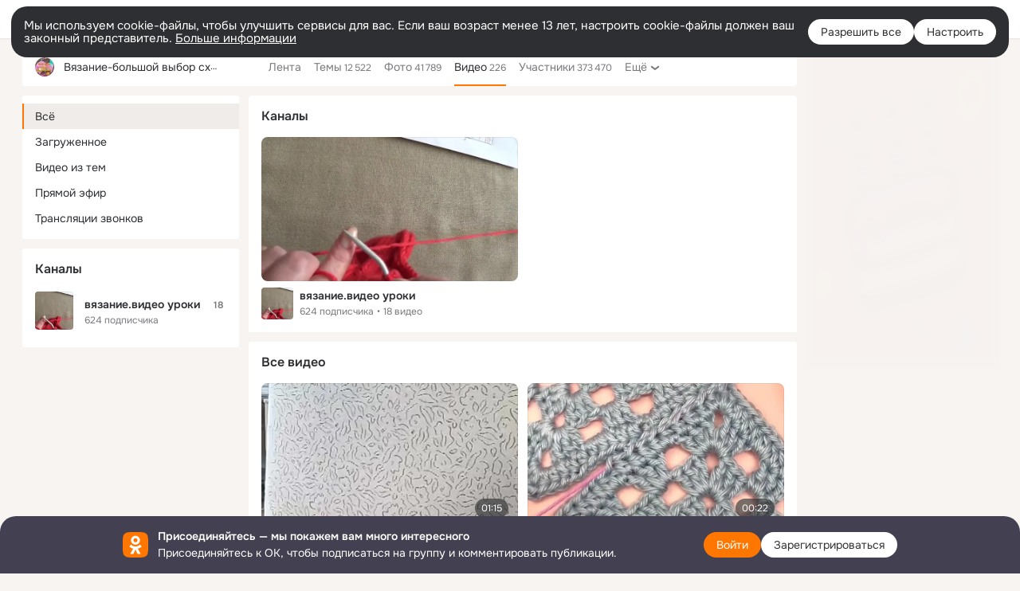

--- FILE ---
content_type: text/html;charset=UTF-8
request_url: https://ok.ru/vyazemkrutogb/video
body_size: 32267
content:
<!DOCTYPE html>
<html class="user webkit mac-chrome nottouch small-toolbar mail-ext-toolbar-disabled __ui-theme_colors-update __ui-theme_enabled __ui-theme_light __is-layout-v1 __optimize-mobile-inp" prefix="og: http://ogp.me/ns# video: http://ogp.me/ns/video# ya: http://webmaster.yandex.ru/vocabularies/" lang="ru" data-initial-state-id="anonymGroupVideoAll" data-use-hook-activator="1" data-stat-id="eaf4ffa1-f88a-4ed2-a969-a631492926f0" data-client-state="ms:0;dcss:0;mpv2:1;dz:0" data-network-errors=""><head><!-- META START --><meta http-equiv="Content-Type" content="text/html; charset=UTF-8"></meta><meta http-equiv="X-UA-Compatible" content="IE=edge"></meta><title>Вязание-большой выбор схем и описаний — Видео | OK.RU</title><meta http-equiv="Cache-Control" content="no-cache"></meta><meta http-equiv="Pragma" content="no-cache"></meta><meta http-equiv="Expires" content="Mon, 26 Jul 1997 05:00:00 GMT"></meta><meta name="referrer" content="origin"></meta><meta name="referrer" content="no-referrer-when-downgrade"></meta><meta name="viewport" content="width=1024"></meta><meta name="skype_toolbar" content="skype_toolbar_parser_compatible"></meta><meta name="title" content="Вязание-большой выбор схем и описаний — Видео | OK.RU"></meta><meta name="description" content="Все видеозаписи группы Вязание-большой выбор схем и описаний в Одноклассниках"></meta><link rel="canonical" href="/group/54088368193780/video/all"></link><meta name="application-name" content="OK.RU"></meta><link type="application/atom+xml" rel="alternate" href="https://ok.ru/atom-feed/hobby"></link><link type="application/atom+xml" rel="alternate" href="https://ok.ru/atom-feed/collection"></link><link media="only screen and (max-width: 768px)" rel="alternate" href="/group/54088368193780/video/all"></link><link rel="image_src" href="https://i.okcdn.ru/i?r=[base64]"></link><meta property="og:title" content="Вязание-большой выбор схем и описаний — Видео | OK.RU"></meta><meta property="og:description" content="Все видеозаписи группы Вязание-большой выбор схем и описаний в Одноклассниках"></meta><meta property="og:url" content="/group/54088368193780/video/all"></meta><meta property="og:site_name" content="OK.RU"></meta><meta property="og:type" content="website"></meta><meta property="og:image" content="https://i.okcdn.ru/i?r=[base64]"></meta><meta property="og:image:url" content="http://i.okcdn.ru/i?r=[base64]"></meta><meta property="og:image:secure_url" content="https://i.okcdn.ru/i?r=[base64]"></meta><!-- META END --><script>try { top.location.toString(); if (top != self) { throw new Error(''); } } catch (e) { top.location = location; }</script><script>if(navigator.sendBeacon){ var data = "a=" +JSON.stringify({ startupData: { headBeacon:1 } }) + "&statId=eaf4ffa1-f88a-4ed2-a969-a631492926f0"; var headers = { type: 'application/x-www-form-urlencoded' }; var blob = new Blob([data], headers); navigator.sendBeacon('/gwtlog', blob); }</script><script>var swPath = "/app.js";</script><script>if ('serviceWorker' in navigator) { window.addEventListener('load', function(){ navigator.serviceWorker.register(swPath); }); }</script><script>(function(w,d,s,l,i){w[l]=w[l]||[];w[l].push({'gtm.start': new Date().getTime(),event:'gtm.js'});var f=d.getElementsByTagName(s)[0], j=d.createElement(s),dl=l!='dataLayer'?'&l='+l:'';j.async=true;j.src= 'https://www.googletagmanager.com/gtm.js?id='+i+dl;f.parentNode.insertBefore(j,f); })(window,document,'script','dataLayer','GTM-WFHQQ63');</script><style type="text/css">.hookData { display: none; position: absolute; left: -9999px; }</style><script type="text/javascript">var OK = OK || {}; OK.startupData = OK.startupData || {}; OK.startupData['okHeadStart'] = window.performance.now();</script><link href="//st-ok.cdn-vk.ru/res/css/ncore_dqczfhlr.css" type="text/css" rel="stylesheet" id="lightCoreCss"><link href="//st-ok.cdn-vk.ru/res/css/colors_gzct653y.css" type="text/css" rel="stylesheet"><link href="//st-ok.cdn-vk.ru/res/css/colors.dark_byb9hya0.css" type="text/css" rel="stylesheet"><link href="//st-ok.cdn-vk.ru/res/css/nmain_full_gsbx0k4e.css" type="text/css" rel="stylesheet" id="lightMainCss"><link href="//st-ok.cdn-vk.ru/res/css/nb_brma06lf.css" type="text/css" rel="stylesheet" id="nbCss"><link href="//st-ok.cdn-vk.ru/res/css/nmain_postponed_ms76qry3.css" type="text/css" rel="stylesheet"><link href="//st-ok.cdn-vk.ru/res/css/ncore_postponed_hmjq8l4u.css" type="text/css" rel="stylesheet">
<link href="//i.okcdn.ru" rel="preconnect" crossorigin>
<link href="//dp.okcdn.ru" rel="preconnect" crossorigin>
<link href="//pimg.okcdn.ru" rel="preconnect" crossorigin>
<link href="//st.okcdn.ru" rel="preconnect" crossorigin>
<link href="//i.mycdn.me" rel="preconnect" crossorigin>
<link href="//dp.mycdn.me" rel="preconnect" crossorigin>
<link href="//pimg.mycdn.me" rel="preconnect" crossorigin>
<link href="//st.mycdn.me" rel="preconnect" crossorigin><link href="//st-ok.cdn-vk.ru/res/css/layout_crwoxexq.css" type="text/css" rel="stylesheet"><link id="css-hacks" type="text/css" href="https://st.okcdn.ru/static/css-hacks/1-0-290/overrides-d7mth5go.css" rel="stylesheet" /><link sizes="16x16" rel="shortcut icon" id="favicon" href="/favicon.ico" type="image/x-icon"></link><link rel="icon" href="/favicon.svg" type="image/svg+xml"></link><link sizes="16x16" rel="icon" href="/res/i/logo_ok_16-r23.png" type="image/png"></link><link sizes="32x32" rel="icon" href="/res/i/logo_ok_32-r23.png" type="image/png"></link><link sizes="42x42" rel="icon" href="/res/i/logo_ok_42-r23.png" type="image/png"></link><link rel="apple-touch-icon" href="/res/i/apple-touch-icon_180-r.png"></link><script type="text/javascript">OK.startupData['odklCssGo'] = window.performance.now() - OK.startupData['okHeadStart'];</script><script src="/res/js/cdnFailover_4CP7LGRS.js"></script><script>OK.initCdnFailover({"mainCdn":"https://st-ok.cdn-vk.ru/","fallbackCdn":"//st.okcdn.ru/","responseThreshold":5,"cookieName":"fbCdn","cookieVersion":1,"maxCookieAge":"86400","autoRefresh":true,"logType":["DETECT","SWITCH_TO_FALLBACK"],"ignorePaths":[]}, 'eaf4ffa1-f88a-4ed2-a969-a631492926f0');</script><script type="text/javascript">var pageCtx={0:0,regJsSrc:"res/js/scriptReg_n9opvjtd.js",giftsJsSrc:"res/js/scriptGifts_lq4o6kpi.js",textareaJsSrc:"res/js/textarea_coic2mq7.js",photoUploaderJsSrc:"res/js/photoUploader_ncxx4nwz.js",abstractHooksSrc:"res/js/abstractHooks_dnvxknvg.js",bottomJsSrc:"res/js/scriptBottom_h4t6y3sm.js",promoAppJsSrc:"res/js/scriptPromoApp_bigrfbkd.js",appEditJsSrc:"res/js/scriptAppEditForm_hplvycpm.js",cdnNodeSrc:"static/cdn/cdn.js?timestamp=1769489616139",gwtHash:"e9319a77T1768987183177",isAnonym:true,path:"/vyazemkrutogb/video",state:"st.cmd=anonymGroupVideoAll&amp;st.groupId=54088368193780",staticResourceUrl:"//st-ok.cdn-vk.ru/",youlaApps:"youla,youla_test,sport2018,youla_stage,pandao,masters,get-ok-back-in-games"};</script>
<script src="//st-ok.cdn-vk.ru/res/js/require-2.1.11_kyyqpj4q.js"></script><script src="//st-ok.cdn-vk.ru/res/js/tracerPlaceholder_chnrkzcc.js"></script><script crossorigin="" onload="this.setAttribute('data-loaded', 'true')" src="//st-ok.cdn-vk.ru/res/js/polyfillsModern_mx8ooaq7.js" id="polyfills-modern-script" type="module"></script><script nomodule="" onload="this.setAttribute('data-loaded', 'true')" src="//st-ok.cdn-vk.ru/res/js/polyfills_cknco4yg.js" id="polyfills-script"></script><script src="//st-ok.cdn-vk.ru/res/js/classic_huf3w47m.js"></script><script>(function(m,e,t,r,i,k,a) { m[i]=m[i] || function() { (m[i].a = m[i].a || []).push(arguments); }; m[i].l = 1 * new Date(); k = e.createElement(t), a = e.getElementsByTagName(t)[0], k.async = 1, k.id = "metrica-script"; k.src = r, a.parentNode.insertBefore(k,a); })(window, document, "script", "https://mc.yandex.ru/metrika/tag.js", "ym"); window.ymCounterId = 87663567; ym("87663567", "init", { clickmap: true, trackLinks: true, accurateTrackBounce: true });</script><noscript><div><img src="https://mc.yandex.ru/watch/87663567" alt="" style="position:absolute; left:-9999px;"></div></noscript><script>(function (d, w, id) { if (d.getElementById(id)) return; var ts = d.createElement("script"); ts.type = "text/javascript"; ts.async = true; ts.id = id; ts.src = "https://top-fwz1.mail.ru/js/code.js"; var f = function () { var s = d.getElementsByTagName("script")[0]; s.parentNode.insertBefore(ts, s); }; if (w.opera == "[object Opera]") { d.addEventListener("DOMContentLoaded", f, false); } else { f(); } })(document, window, "tmr-code"); window._tmrCounterId = 87663567; var _tmr = window._tmr || (window._tmr = []);</script><noscript><div><img src="https://top-fwz1.mail.ru/counter?id=87663567;js=na" alt="Top.Mail.Ru" style="position:absolute;left:-9999px;"></div></noscript><link fetchpriority="AUTO" rel="stylesheet" href="//st-ok.cdn-vk.ru/res/react/components_cb329a77.css" type="text/css"></link><link fetchpriority="AUTO" rel="stylesheet" href="//st-ok.cdn-vk.ru/res/react/layers_layer-arrow-button_6f20a833.css" type="text/css"></link><link fetchpriority="AUTO" rel="stylesheet" href="//st-ok.cdn-vk.ru/res/react/layers_layer-close-button_bcd28378.css" type="text/css"></link><link fetchpriority="AUTO" rel="stylesheet" href="//st-ok.cdn-vk.ru/res/react/search_toolbar-search_885abbab.css" type="text/css"></link><link fetchpriority="AUTO" rel="stylesheet" href="//st-ok.cdn-vk.ru/res/react/layers_layer-loader_7b30f27c.css" type="text/css"></link><link fetchpriority="AUTO" rel="stylesheet" href="//st-ok.cdn-vk.ru/res/react/auth-login_auth-login-popup_78535c44.css" type="text/css"></link><link fetchpriority="AUTO" rel="stylesheet" href="//st-ok.cdn-vk.ru/res/react/auth-login_auth-login-banner_c47c58fd.css" type="text/css"></link><link fetchpriority="AUTO" as="script" rel="preload" href="//st-ok.cdn-vk.ru/res/js/environment_n9tcq4ka.js"></link><link fetchpriority="AUTO" as="script" rel="preload" href="//st-ok.cdn-vk.ru/res/js/PackageRegistry_klpu9ibn.js"></link><link fetchpriority="AUTO" as="script" rel="preload" href="//st-ok.cdn-vk.ru/res/js/cookie_n3q7bswl.js"></link><link fetchpriority="AUTO" as="script" rel="preload" href="//st-ok.cdn-vk.ru/res/js/vanilla_i4ia9ln0.js"></link><link fetchpriority="AUTO" as="script" rel="preload" href="//st-ok.cdn-vk.ru/res/js/GwtExperimentsCfg_g93c6dn5.js"></link><link fetchpriority="AUTO" as="script" rel="preload" href="//st-ok.cdn-vk.ru/res/js/storage_mfz9olal.js"></link><link fetchpriority="AUTO" as="script" rel="preload" href="//st-ok.cdn-vk.ru/res/js/screens_hv6rcwzj.js"></link><link fetchpriority="AUTO" as="script" rel="preload" href="//st-ok.cdn-vk.ru/res/js/HookActivator_f36d65yb.js"></link><link fetchpriority="AUTO" as="script" rel="preload" href="//st-ok.cdn-vk.ru/res/js/pts_n020lgvf.js"></link><link fetchpriority="AUTO" as="script" rel="preload" href="//st-ok.cdn-vk.ru/res/js/stringUtils_o0ehtgie.js"></link><link fetchpriority="AUTO" as="script" rel="preload" href="//st-ok.cdn-vk.ru/res/js/AjaxNavigationLog_oxmn9133.js"></link><link fetchpriority="AUTO" as="script" rel="preload" href="//st-ok.cdn-vk.ru/res/js/dateTimeUtils_h6d11sjo.js"></link><link fetchpriority="AUTO" as="script" rel="preload" href="//st-ok.cdn-vk.ru/res/js/NewsFetchCoordinator_k5efdfyr.js"></link><link fetchpriority="AUTO" as="script" rel="preload" href="//st-ok.cdn-vk.ru/res/js/GwtConfig_i86bns5w.js"></link><link fetchpriority="AUTO" as="script" rel="preload" href="//st-ok.cdn-vk.ru/res/js/StatLogger_muj86wqu.js"></link><script type="text/javascript">window.inline_resources = {};
window.inline_resources.pms={};
window.inline_resources.pms['tracerConfiguration']={"data":"{\"diffHtmlMaxShowedLengthPart\":300,\"isOutputReactDiffHtmlToConsoleEnabled\":false,\"diffHtmlViewedPart\":0.3,\"logHTMLErrorsComponentList\":[\"image-layer\",\"auth-login-banner\",\"fixed-promo-banner\",\"video-upload-block\",\"video-search-result\",\"video-navigation-block\",\"video-search-input\",\"recommendations-block\",\"groups-join-component\",\"group-author\",\"portal-search\",\"anonym-content-search\",\"toolbar-search\",\"anonym-main-menu\",\"anonym-user-head\",\"anonym-user-root\",\"alternative-content-block\",\"ads-manager-table\",\"posting-form-dropdown\",\"layer-close-button\",\"photo-settings\",\"layer-arrow-button\",\"hybrid-feed-filter\",\"today-page\"]}","$Hash$":"1271023923"};
window.inline_resources.pms['accessibilityConfiguration']={"data":"{\"isElementsSemanticOrderEnabled\":true,\"isTextInLabelForSearchInputsEnabled\":true,\"isInvisibleHeadingEnabled\":true,\"isAriaLabelOnInteractiveElementsEnabled\":true,\"areAccessibleModalsEnabled\":true,\"areAccessibleTabMenusEnabled\":true,\"isRoleOnIconEnabled\":true,\"isRoleOnButtonEnabled\":true,\"areAccessibleDropDownMenusEnabled\":true,\"isAccessibleToolbarEnabled\":true,\"areSemanticTagsWithRolesEnabled\":true,\"isA11yHeadingEnabled\":true}","$Hash$":"1547511959"};
window.inline_resources.pms['layoutConfiguration']={"data":"{\"iconsInRightColumnDisabled\":true,\"isRedesignCommonComponent\":true,\"isRedesignLoader\":true}","$Hash$":"1129174152"};
window.inline_resources.pms['loginPopupConfig']={"data":"{\"isEnabled\":true,\"isAuthPopupRedesign2023\":true,\"isSocialButtonTooltipEnabled\":false,\"vkidAppId\":\"7525058\",\"getAuthLocationPrefixByStateIdMap\":{\"anonymFriendMain\":\"anonym.sign_in\",\"anonymFriendSubscribers\":\"anonym.sign_in\",\"anonymHobbyOriginalTutorials\":\"anonym.sign_in\",\"anonymGiftsCatalog\":\"anonym.sign_in\",\"anonymFriendPhotos\":\"anonym.sign_in\",\"anonymMusicTrack\":\"anonym.sign_in\",\"anonymFriendMusic\":\"anonym.sign_in\",\"discoveryAnonim\":\"anonym.sign_in\",\"anonymGroupAlbums\":\"anonym.sign_in\",\"anonymHobbyTutorials\":\"anonym.sign_in\",\"anonymAppsShowcaseHD\":\"anonym.sign_in\",\"anonymMusicAlbum\":\"anonym.sign_in\",\"anonymFriendRestricted\":\"anonym.sign_in\",\"anonymHobbyMainPopular\":\"anonym.sign_in\",\"anonymMusicCollection\":\"anonym.sign_in\",\"anonymMusicArtist\":\"anonym.sign_in\",\"anonymMain\":\"home\",\"anonymHobbyArticles\":\"anonym.sign_in\",\"anonymFriendSubscriptions\":\"anonym.sign_in\",\"anonymFriendFriend\":\"anonym.sign_in\",\"anonymUserFriendVideo\":\"anonym.sign_in\",\"anonymFriendProfile\":\"anonym.sign_in\",\"anonymGroupVideoAll\":\"anonym.sign_in\",\"anonymGroupMembers\":\"anonym.sign_in\",\"anonymHobbyEvents\":\"anonym.sign_in\",\"anonymGroupForum\":\"anonym.sign_in\",\"anonymGroup\":\"anonym.sign_in\",\"anonymFriendAdverts\":\"anonym.sign_in\",\"anonymGroupPhotos\":\"anonym.sign_in\",\"anonymGroupCatalog\":\"anonym.sign_in\",\"anonymFriendAltGroup\":\"anonym.sign_in\",\"anonymContentSearch\":\"anonym.sign_in\",\"anonymSearchResult\":\"anonym.sign_in\",\"anonymHobbyQuestions\":\"anonym.sign_in\",\"anonymVideo\":\"anonym.sign_in\",\"anonymHobbySearch\":\"anonym.sign_in\",\"anonymHobby\":\"anonym.sign_in\",\"anonymFriendStatuses\":\"anonym.sign_in\",\"anonymAppMain\":\"anonym.sign_in\"},\"getAuthLocationPostfixByFormContentTypeMap\":{\"CHOOSE_USER_VKC\":\"choose_user_vkc\",\"LOGIN_FORM_USERS_SEARCH\":\"login_form.users_search\",\"LOGIN_FORM_HOBBY\":\"login_form.hobby\",\"LOGIN_FORM_APPS\":\"login_form.apps\",\"LOGIN_FORM_VIDEO\":\"login_form.video\",\"LOGIN_FORM_CONTENT_SEARCH\":\"login_form.content_search\",\"LOGIN_FORM_GROUP\":\"login_form.group\",\"USER_LIST_REMOVE_DIALOG\":\"user_list.remove_dialog\",\"USER_LIST\":\"user_list\",\"QR_CODE\":\"qr_code\",\"LOGIN_FORM_GAMES\":\"login_form.games\",\"CHOOSE_USER_VKC_REVOKE_NUMBER_DIALOG\":\"choose_user_vkc.revoke_number_dialog\",\"LOGIN_FORM\":\"login_form\",\"LOGIN_FORM_VIDEOCALLS\":\"login_form.videocalls\",\"OFFER_BIND_PROFILE\":\"offer_bind_profile\",\"LOGIN_FORM_BUSINESSMANAGER\":\"login_form.businessmanager\",\"LOGIN_FORM_HELPFAQ\":\"login_form.helpfaq\",\"LOGIN_FORM_MUSIC\":\"login_form.music\",\"CALL_TO_ACTION\":\"cta\",\"LOGIN_FORM_GIFTS\":\"login_form.gifts\",\"CLIENT_LOGIN_FORM_REACT\":\"client_login_form_react\",\"SOC_LOGIN_FORM\":\"soc_login_form\",\"LOGIN_FORM_FRIEND\":\"login_form.friend\",\"CLIENT_LOGIN_FORM\":\"client_login_form\",\"LOGIN_FORM_OFFER_RESTORE_DIALOG\":\"login_form.offer_restore_dialog\"},\"isBlockFormSubmitUntilLoaded\":false,\"isScriptForHandleEventsBeforeReact\":true,\"isShowAsSecondLineInSocialWidget\":true,\"isLoginFormContrastRedesign\":false,\"getSupportLink\":\"/dk?cmd=PopLayer\\u0026st.layer.cmd=PopLayerHelpFeedback\\u0026st.layer.categorynew=UNKNOWN\\u0026st.layer.subcategory=UNKNOWN\\u0026st.layer.origin=LOGIN\",\"getPopupTextByAction\":{\"Gifts_Choose\":\"intent-gifts-choose\",\"Video_Comments\":\"intent-video-comments\",\"Group_Like\":\"intent-group-like\",\"Reaction\":\"intent-reaction\",\"User_Videos\":\"intent-user-videos\",\"Group_Reshare\":\"intent-group-reshare\",\"Video_More\":\"intent-video-more\",\"Hobby_Complain\":\"intent-hobby-complain\",\"Hobby_AddPost\":\"intent-hobby-add-post\",\"Video_Report\":\"intent-video-report\",\"Video_Comment\":\"intent-video-comment\",\"User_Subscriptions\":\"intent-user-subscriptions\",\"User_Statuses\":\"intent-user-statuses\",\"Hobby_Like\":\"intent-hobby-like\",\"User_Profile\":\"intent-user-profile\",\"Discovery_LoadMore\":\"intent-discovery-load-more\",\"User_Photos\":\"intent-user-photos\",\"Video_Likes\":\"intent-video-likes\",\"User_SeeMusic\":\"intent-user-see-music\",\"User_PlayMusic\":\"intent-user-play-music\",\"User_EnterGroup\":\"intent-user-enter-group\",\"Music_Comment\":\"intent-music-comment\",\"User_Gifts\":\"intent-user-gifts\",\"User_SeeGroups\":\"intent-user-see-groups\",\"User_SendMoney\":\"intent-user-send-money\",\"Hobby_AddQAPost\":\"intent-hobby-add-qa-post\",\"Video_Upload\":\"intent-video-upload\",\"Group_Reshares_Count\":\"intent-group-reshares-count\",\"Music_Play\":\"intent-music-play\",\"Gifts_Send\":\"intent-gifts-send\",\"Default\":\"intent-common\",\"Discussion_Like\":\"intent-discussion-like\",\"User_Add\":\"intent-user-add\",\"User_Subscribe\":\"intent-user-subscribe\",\"User_Subscribers\":\"intent-user-subscribers\",\"ContentSearch_PlayMusic\":\"intent-content-search-play-music\",\"Group_Comment\":\"intent-group-comment\",\"User_Write\":\"intent-user-write\",\"Games_Play\":\"intent-game-play\",\"Group_Report\":\"intent-group-report\",\"User_Report\":\"intent-user-report\",\"Group_Links\":\"intent-group-links\",\"Video_Reshares\":\"intent-video-reshares\",\"Video_StartOnline\":\"intent-video-start-online\",\"User_SendGift\":\"intent-user-send-gift\",\"Hobby_Share\":\"intent-hobby-share\",\"User_Adverts\":\"intent_user_adverts\",\"User_Comment\":\"intent-user-comment\",\"ContentSearch_Survey\":\"intent-content-search-survey\",\"User_Apps\":\"intent-user-apps\",\"Hobby_Bookmark\":\"intent-hobby-bookmark\",\"User_Feed\":\"intent-user-feed\",\"User_Friends\":\"intent-user-friends\",\"Hobby_Subscribe\":\"intent-hobby-subscribe\",\"Video_Save\":\"intent-video-save\",\"Group_Likes\":\"intent-group-likes\",\"Group_Enter\":\"intent-group-enter\"},\"isQrCodeLoginEnabled\":true,\"getQrCodeRequestInterval\":1000,\"checkTimeout\":\"3000000\",\"isSequentialLoginEnabled\":false,\"wrongPasswordLimit\":3,\"getSupportLinkVkConnect\":\"/dk?cmd=PopLayer\\u0026st.layer.cmd=PopLayerHelpFeedback\\u0026st.layer.dCategory=on\\u0026st.layer.dProblem=on\\u0026st.layer.hCategory=off\\u0026st.layer.categorynew=LOGIN\\u0026st.layer.recrtype=password\\u0026st.layer.anonymForm=on\\u0026st.layer.categoryValue=UNKNOWN\\u0026st.layer.subcategory=VKCONNECT\\u0026st.layer.origin=CONFLICT_VKCONNECT\\u0026st.layer.dSubject=on\\u0026st.layer.hSubject=off\",\"useFormForProfile\":true,\"useFormForProfileAjax\":false,\"clickRepeatsEnabled\":true,\"isVkidLogopassEnabled\":true,\"isVkidHeadsEnabled\":true,\"isVkIdRegistrationEnabled\":false,\"logSavedUsersCount\":true}","$Hash$":"1599507827"};
window.inline_resources.pms['testId']={"data":"{\"enabled\":true}","$Hash$":"1694064573"};
window.inline_resources.pts={};
window.inline_resources.pts['accessibility.ui']={"$Hash$":"3845554910464","spin.status":"Загрузка..."};
window.inline_resources.pts['media-layer-close']={"$Hash$":"3845588268544","close":"Закрыть"};
window.inline_resources.pts['media-layer-arrows']={"forward-video":"Следующее видео","$Hash$":"3845638716416","back-video":"Предыдущее видео","back":"Предыдущая публикация","forward":"Следующая публикация"};
window.inline_resources.pts['accessibility']={"user-config-email-phone-used":"Подтверждение профиля","heading.leftColumn.userPage":"Информация о профиле","heading.switchFeed":"Рекомендации","user-skills-settings":"Бизнес-профиль","link_to_feed":"Перейти к посту","test_item":"Тестовое слово","user-profile-settings-mrb":"Публичность","aria.label.button.shared_album_view":"Просмотрели","business-profile-merchant-registration-application":"Прием платежей в ОК","heading.additionalFeatures":"Дополнительные возможности","aria.label.button.pin":"Вас отметили","aria.label.button.close":"Закрыть","aria.label.photoCard.link":"Фото","aria.label.open.mediatopic.link":"Открыть топик","aria.label.open":"Открыть","heading.photos":"Ваши фото","heading.modal":"Модальное окно","video.nextBanner":"Следующий баннер","heading.myfriends":"Ваши друзья","aria.label.feed.image.open":"Открыть картинку","group-tags":"Ключевые слова","my-friends":"Мои друзья","middle_column_menu":"Меню в средней колонке","portal":"По порталу","heading.filter":"Фильтр","user-config-password-enter-phone":"Подтверждение профиля","heading.mainFeed":"Основная лента","aria.label.button.remove.story":"Удалить элемент истории","heading.breadcrumbs":"Навигационная цепочка","aria.label.open.photo.link":"Открыть фотографию","user-location-history":"История посещений","user-config-email-enter-code":"Подтверждение профиля","all-subscriptions":"Подписки пользователя [owner]","altCloseImage":"Закрыть","ui.spin.status":"Загрузка...","progressbar_photo":"Статус загрузки фото","aria.label.clear_field":"Очистить поле","user-config-password-enter-code":"Подтверждение профиля","biz-apps-all":"Все приложения ","heading.gifts":"Подарки","aria.label.component.reactions.like":"Поставить класс","go_to_profile":"Перейти в запомненный профиль","user-config-email-enter-email-code":"Подтверждение профиля","video.scrollTop":"К верху страницы","aria.label.button.comment_like":"Оценили комментарий","all-friends":"Друзья пользователя [owner]","aria.label.button.dailyphoto_view":"Просмотрели","remove_remembered_profile":"Удалить профиль из запомненных","user-config-password-phone-used":"Подтверждение профиля","aria.label.online.status.mobile":"Онлайн с телефона","aria.label.button.comment_like_on_behalf_of_group":"Оценили комментарий","aria.label.album.link":"Открыть альбом","user-config-password-revoke-phone":"Подтверждение профиля","movie_duration":"Продолжительность видео","aria.label.button.comment_group_mention":"Упомянули","aria.label.component.reactions.unlike":"Снять класс","heading.rightColumn":"Правая колонка","anonym_header_logo_link":"На страницу авторизации","aria.label.button.challenge_join":"Присоединились","attach":"Прикрепить","close":"Закрыть","user-photo":"Мои фото","aria.label.button.dailyphoto_vote":"Проголосовали","top_menu":"Верхнее меню","user-notifications-config":"Уведомления и оповещения","heading.aside":"Левая колонка","anonym_footer_menu":"Меню в подвале сайта со списком сервисов","user-config-oauth-mrb":"Сторонние приложения","user-groups":"Мои группы","photo-count":"Одно фото из [count]","heading.leftColumn":"Левая колонка","alt-photo":"Фото","main-feed":"Лента","progressbar_main":"Статус загрузки страницы","user-gifts-settings":"Подарки и платные функции","hide":"Скрыть блок","aria.label.movieCardRedesigned.link":"Смотреть","discovery":"Рекомендации","heading.menu":"Меню","guests-page":"Гости","$Hash$":"3845723131648","turn-to-right":"Следующий элемент","app-showcase":"Игры","video.previousBanner":"Предыдущий баннер","link.open.marathon":"Открыть марафон","left_column_menu":"Меню в левой колонке с разделами","gifts-main":"Подарки","aria.label.button.comment_reshare":"Поделились комментарием","heading.postingForm":"Форма публикации","business-profile-merchant-registration-promotion":"Данные продавца","biz-apps-mine":"Мои приложения","aria.label.button.answer":"Ответили","send-comment":"Отправить комментарий","user-config-password":"Пароль","aria.label.searchLine.close":"Отменить","aria.label.button.show_password":"Посмотреть пароль","logo":"Лого","user-video-settings":"Видео","user-config-email-enter-email":"Подтверждение профиля","count-photos":"[item] фото из [count]","user-config-email-confirm-phone-enter":"Подтверждение профиля","user-photo-settings":"Фото","aria.label.button.poll":"Проголосовали","heading.additionalColumn":"Дополнительная колонка","heading.stub":"Заглушка","search-main":"Поиск","aria.label.button.subscription":"Подписались","payments-main":"Денежные переводы","heading.portlet":"Портлет","aria.label.button.reminder":"Напомнили","aria.label.button.qr_code_auth":"Войти по QR-коду","go_to_group_name":"Перейти в группу [groupName]","business-profile-settings":"Моя страничка","scrollTop":"Прокрутить вверх","aria.label.button.hide_password":"Скрыть пароль","aria.label.online.status.messenger":"Онлайн в мессенджере","heading.feed":"Фид","user-config-email-enter-phone":"Подтверждение профиля","choose-emoji":"Выбрать смайлик","discovery.join-group":"Присоединиться к группе","all-subscribers":"Подписчики пользователя [owner]","link.open.gift":"Сделать подарок","heading.feeds":"Лента постов","user-messages-new-settings":"Сообщения","heading.video":"Видео","aria.label.button.pin_group":"Группу отметили","heading.aboutUser":"Подробная информация о профиле","aria.label.button.pin_comment":"Комментарий закрепили","aria.label.button.sympathy":"Понравилось","aria.label.button.moderation":"Заблокирован модерацией","aria.label.button.comment":"Прокомментировали","aria.label.button.like":"Нравится","video.close":"Закрыть","blacklist-settings":"Черный список","turn-to-left":"Предыдущий элемент","video.banner":"Видеобаннер","aria.label.button.user_topic_views":"Просмотрели","ads-manager":"Рекламный кабинет","aria.label.button.reshare":"Поделились","user-config-email-revoke-phone":"Подтверждение профиля","aria.label.button.photowall_view":"Просмотрели","aria.label.online.status":"Онлайн","discovery.like-component":"Мне нравится","aria.label.onlineIcon":"Онлайн","user-config-mrb":"Основные настройки","aria.label.button.comment_mention":"Упомянули","aria.label.promoAvatarRightColumnPortlet.link":"Новая рамка","heading.portlet.FriendsPromoBannerPortlet":"Дополнительные возможности поиска друзей и включение функции «Невидимка»","biz-apps-main":"Приложения","link.open.game":"Открыть игру","discovery.dislike-component":"Мне не нравится","user-config-password-confirm-phone":"Подтверждение профиля","group-search-filter":"Поиск","video.autoplay":"Автовоспроизведение"};
window.inline_resources.pts['auth-login-banner']={"anonymGroupsMsg":"Присоединяйтесь к ОК, чтобы находить группы по вашим интересам.","$Hash$":"3845559212800","anonymGroupMsg":"Присоединяйтесь к ОК, чтобы подписаться на группу и комментировать публикации.","anonymUserProfileMsg":"Присоединяйтесь к ОК, чтобы посмотреть больше фото, видео и найти новых друзей.","title":"Присоединяйтесь — мы покажем вам много интересного","anonymUserSearchMsg":"Присоединяйтесь к ОК, чтобы посмотреть больше интересных публикаций и найти новых друзей.","anonymVideoMsg":"Присоединяйтесь к ОК, чтобы посмотреть больше интересных видео и найти новых друзей.","anonymGamesMsg":"Присоединяйтесь к ОК, чтобы попробовать новые игры.","enter":"Войти","anonymContentSearchMsg":"Присоединяйтесь к ОК, чтобы посмотреть больше интересных публикаций и найти новых друзей.","anonymGiftsMsg":"Присоединяйтесь к ОК, чтобы отправить открытку друзьям.","anonymMusicMsg":"Присоединяйтесь к ОК, чтобы послушать музыку и сохранить песни в своём профиле.","register":"Зарегистрироваться"};
window.inline_resources.pts['auth-login-popup']={"intent-group-like":"Чтобы поставить класс, войдите в ОК","button-enter-short":"Войти","intent-user-gifts":"Чтобы посмотреть подарки пользователя, войдите в ОК.","intent-video-likes":"Чтобы узнать, кто ставил классы, войдите в ОК.","intent-content-search-play-music":"Чтобы прослушать песню, войдите в ОК.","seq-login-button-continue":"Продолжить","login_or_reg":"или","qrcode.heading":"Вход по QR-коду","restore.description":"Кажется, что вы не можете ввести правильный телефон, почту или пароль. Хотите восстановить ваш аккаунт?","intent-music-comment":"Чтобы оставить комментарий, войдите в ОК.","captcha_empty":"Введите проверочный код","intent-video-comments":"Чтобы посмотреть комментарии, войдите в ОК.","phone-will-be-revoked":"Номер занят","intent-user-enter-group":"Чтобы вступить в эту группу, войдите в ОК.","qrcode.button.tooltip":"Войти по QR-коду","intent-user-videos":"Чтобы посмотреть видео этого пользователя, войдите в ОК.","intent-user-subscriptions":"Чтобы посмотреть подписки этого пользователя, войдите в ОК.","intent-group-comment":"Чтобы оставить комментарий, войдите в ОК.","intent-user-reshare":"Чтобы поделиться публикацией, войдите в ОК.","intent-user-play-music":"Чтобы прослушать песню, войдите в ОК.","seq-login-form-title-enter":"Вход в профиль ОК","intent-game-play":"Чтобы поиграть в эту игру, войдите в ОК.","intent-video-more":"Чтобы узнать больше о видео, войдите в ОК.","popup-title":"Вход в ОК","intent-user-friends":"Чтобы посмотреть друзей этого пользователя, войдите в ОК.","intent-user-report":"Чтобы пожаловаться на этого пользователя, войдите в ОК.","tab-bind-profile":"Привязать профиль","intent-video-bookmark":"Чтобы добавить видео в закладки, войдите в ОК.","label-login":"Телефон или адрес эл. почты","captcha_refresh":"Показать другой код","anonymWriteMessageToGroupLayerText":"Чтобы написать сообщение в эту группу, войдите в ОК.","agreement-link-label":"регламентом","intent-hobby-add-post":"Чтобы рассказать о своём увлечении, войдите в ОК","intent-content-search-survey":"Чтобы участвовать в опросе, войдите в ОК.","intent-video-upload":"Чтобы загрузить видео, войдите в ОК.","auth-login-popup.login_or_reg":"или","intent-video-start-online":"Чтобы запланировать трансляцию, войдите в ОК.","add-profile":"Добавить профиль","intent-hobby-subscribe":"Чтобы подписаться на этого автора, войдите в ОK","intent-hobby-bookmark":"Чтобы добавить в закладки, войдите в ОК","qrcode.article-aria-label":"Окно для авторизации по QR-коду","not-my-profile":"Нет, это не мой профиль","button.enter.to.profile":"Войти в профиль","intent-group-report":"Чтобы пожаловаться на эту группу, войдите в ОК.","intent-user-send-money":"Чтобы перевести деньги этому пользователю, войдите в ОК.","qrcode.img-alt":"Изображение QR-кода для сканирования","intent-user-profile":"Чтобы подробнее посмотреть профиль этого пользователя, войдите в ОК.","intent-user-write":"Чтобы написать сообщение этому пользователю, войдите в ОК.","profile-delete-desc":"Чтобы войти в профиль после удаления, потребуется ввести логин и пароль","add-user-title":"Добавить \u003Cbr\u003E профиль","tab-profiles-new":"Аккаунты","profile-delete-article-aria":"Окно подтверждения удаления сохраненного профиля","intent-user-subscribe":"Чтобы подписаться на этого пользователя, войдите в ОК.","intent-group-likes":"Чтобы узнать, кто ставил классы, войдите в ОК.","delete-profile":"Удалить из списка","intent-group-links":"Чтобы посмотреть все ссылки на группы, войдите в ОК.","forgot-password":"Не получается войти?","intent-user-comment":"Чтобы оставить комментарий, войдите в ОК.","login-with-footer":"Войти через","create-new-profile":"Создать новый профиль","intent-video-save":"Чтобы добавить видео в закладки, войдите в ОК.","intent-gifts-send":"Чтобы отправить открытку друзьям, войдите в ОК.","captcha_invalid":"Неверный проверочный код","intent-user-statuses":"Чтобы посмотреть ленту этого пользователя, войдите в ОК.","button.continue.login.process":"Продолжить","qrcode.open-camera":"Откройте камеру телефона и отсканируйте этот QR-код","intent-group-reshares":"Чтобы посмотреть, кто поделился, войдите в ОК","seq-login-button-enter":"Войти в профиль","return":"Вернуться","profiles-subtitle":"Чтобы войти, нажмите на фото или имя","register":"Зарегистрироваться","pp-link-label":"политикой конфиденциальности","intent-user-see-groups":"Чтобы посмотреть группы этого пользователя, войдите в ОК.","$Hash$":"3845804338688","phone-will-be-revoked-description":"Этот номер записан на другого пользователя OK. Если вы хотите перевести номер на себя, нажмите Подтвердить. ","intent-user-subscribers":"Чтобы посмотреть подписчиков этого пользователя, войдите в ОК.","header-landing-small-text":"Вход","error-message.unknown":"Что-то пошло не так. Попробуйте позже.","login_saved-fail":"Данные для входа устарели. Введите логин и пароль","intent-group-reshare":"Чтобы поделиться публикацией, войдите в ОК.","button-enter":"Войти в Одноклассники","intent-discussion-like":"Чтобы поставить класс на комментарий, войдите в ОК","wrong-password-text":"Кажется, что вы не можете ввести правильный логин или пароль","profiles-title":"Недавно входили с этого компьютера","revoke-phone":"Подтвердить","intent-group-reshares-count":"Чтобы посмотреть, кто поделился, войдите в ОК","intent_user_adverts":"Чтобы посмотреть все товары этого пользователя, войдите в ОК.","vk-bind-text":"Привязать профиль","intent-group-bookmark":"Чтобы добавить в закладки, войдите в ОК","intent-video-watch-later":"Чтобы смотреть отложенные видео, войдите в ОК.","my-profile-button":"Да, это мой профиль","intent-gifts-choose":"Чтобы выбрать открытку, войдите в ОК.","intent-video-skip-movie":"Чтобы убрать видео из рекомендаций, войдите в ОК.","qrcode.button":"Вход по QR-коду","intent-user-photos":"Чтобы посмотреть фотографии этого пользователя, войдите в ОК.","intent-video-reshares":"Чтобы посмотреть, с кем делились публикацией, войдите в ОК.","tab-enter":"Вход","intent-reaction":"Чтобы поставить реакцию, войдите в ОК","qrcode.go-link":"Перейдите по открывшейся ссылке","intent-music-play":"Чтобы послушать музыку, войдите в ОК.","vk-connection-already-binded":"Этот профиль уже связан с другим профилем ВКонтакте. Если вы считаете, что так быть не должно, обратитесь в Службу поддержки.","label-password":"Пароль","tab-profiles":"Список профилей","contact-owner-header-text":"Это ваш профиль?\nЕсли это ваш профиль, вы можете добавить его в VK ID.","intent-group-enter":"Чтобы вступить в эту группу, войдите в ОК.","intent-hobby-add-qa-post":"Чтобы задать вопрос, войдите в ОК","password_empty":"Введите пароль","can-not-enter":"Не получается войти?","qrcode.digest-aria-label":"Код для авторизации по QR-коду","intent-user-send-gift":"Чтобы отправить подарок этому пользователю, войдите в ОК.","apple-bind-notification-text":"Выберите профиль, в который вы хотите входить с помощью Apple ID, или создайте новый","support":"Служба поддержки","qrcode.button-text":"QR-код","user-avatar-add":"Другой профиль","apple-bind-notification-text-login":"Войдите в свой профиль, который вы хотите связать с Apple ID, или создайте новый","no-profile":"Нет профиля в Одноклассниках?","close-layer":"Закрыть","intent-user-add-seqlogin":"Чтобы подружиться с этим пользователем, войдите в\u0026nbsp;ОК","intent-hobby-like":"Чтобы поставить класс, войдите в ОК","profile-delete-header":"Удалить профиль из списка?","profiles-delete-subtitle":"Убрать этот профиль из быстрого доступа?","intent-user-feed":"Чтобы посмотреть все публикации этого пользователя, войдите в ОК.","seq-login-form-title-password":"Введите пароль","register-notice":"Нажимая «Зарегистрироваться», Вы соглашаетесь с [link] и [pplink]","intent-user-see-music":"Чтобы послушать музыку этого пользователя, войдите в ОК.","intent-video-comment":"Чтобы оставить комментарий, войдите в ОК.","intent-hobby-share":"Чтобы поделиться, войдите в ОК","intent-user-apps":"Чтобы посмотреть приложения пользователя, войдите в ОК.","profile-delete-button":"Удалить","restore.button":"Восстановить","label-captcha":"Проверочный код","intent-groups-enter":"Чтобы вступить в эту группу, войдите в ОК.","restore":"Восстановить профиль","tab-bind-profile-login":"Войдите в свой профиль, который вы хотите связать с Apple ID, или создайте новый","intent-common":"Чтобы сделать это, войдите в ОК.","label-social-enter":"Войти через соц. сети","user-avatar-add-new":"Войти в другой аккаунт","restore.heading":"Восстановить аккаунт?","seq-login-label-login-with":"Вход с помощью","intent-user-add":"Чтобы подружиться с этим пользователем, войдите в ОК.","intent-games-play":"Чтобы поиграть в эту игру, войдите в ОК.","qrcode.confirm-login":"Сверьте код авторизации с тем, что указан ниже и подтвердите вход","login_empty":"Введите логин, телефон или почту","intent-discovery-load-more":"Чтобы увидеть больше рекомендаций, войдите в ОК.","profile-delete-img-alt":"Аватар удаляемого сохраненного профиля","intent-video-report":"Чтобы пожаловаться на видео, войдите в ОК.","profiles-delete-title":"Убрать из быстрого доступа","profile-delete-cancel":"Отмена","intent-hobby-complain":"Чтобы пожаловаться на публикацию, войдите в ОК","errors-password-wrong-seqlogin":"Неверно указан логин и/или пароль"};
</script>
</head><body class="h-mod" data-cdn="true" data-module="LogClicks" data-uic="true" data-l="siteInteractionScreen,anonymGroupVideoAll,stateParams,{&quot;stateId&quot;:&quot;anonymGroupVideoAll&quot;},siteInteraction,1,siteInteractionUid,A"><div class="h-mod" data-module="NavigationHandler"></div><toast-manager data-cfg="tracerConfiguration" data-css="components_cb329a77.css" data-require-modules="OK/ToastManagerEventBuses" data-startup-modules="vendors_96c0234e.js,core-client_a87c0cbd.js,components_71632cb5.js" server-rendering="true" data-bundle-name="toast-manager" class="h-mod toast-manager" data-attrs-types="{}" data-module="react-loader" data-react="toast-manager_51b3f8d0.js"><template style="display:none"></template><section aria-label="Notifications alt+T" tabindex="-1" aria-live="polite" aria-relevant="additions text" aria-atomic="false"></section></toast-manager><div class="h-mod" data-module="ToastManager"></div><bdui-events-adapter data-cfg="tracerConfiguration" data-css="components_cb329a77.css" data-require-modules="OK/BduiEventBuses" data-startup-modules="vendors_96c0234e.js,core-client_a87c0cbd.js,components_71632cb5.js" server-rendering="true" data-bundle-name="bdui-events-adapter" class="h-mod bdui-events-adapter" data-attrs-types="{}" data-module="react-loader" data-react="bdui-events-adapter_56c3c85.js"><template style="display:none"></template></bdui-events-adapter><noscript><iframe src="https://www.googletagmanager.com/ns.html?id=GTM-WFHQQ63" width="0" style="display:none;visibility:hidden" height="0"></iframe></noscript><div class="h-mod" data-module="css-loader" data-url="//st-ok.cdn-vk.ru/res/css/smiles_ltz7o0bl.css"></div><div id="__mf_stub" style="display:none;"></div><div id="__h5hOnly" style="display:none;"></div><div id="_html5audioTest" style="display:none;"></div><div id="__gwt__hd" style="display:none;"></div><div id="hook_Block_Require" class="hookBlock"><script>require.config({"paths":{"REACT/@dzen-sdk/ok-dzen-loader":"res/react/vendor/@dzen-sdk_ok-dzen-loader-1.17.1-amd","REACT/@emotion/is-prop-valid":"res/react/vendor/@emotion_is-prop-valid-1.4.0-amd","REACT/@emotion/memoize":"res/react/vendor/@emotion_memoize-0.9.0-amd","REACT/@ok/bdui-renderer":"res/react/vendor/@ok_bdui-renderer-1.4.0-amd","REACT/react/jsx-runtime":"res/react/vendor/react_jsx-runtime-18.2.0-amd","REACT/react":"res/react/vendor/react-18.2.0-amd","REACT/@ok/common/design-system":"res/react/vendor/@ok_common_design-system-10.7.0-amd","REACT/classnames":"res/react/vendor/classnames-2.5.1-amd","REACT/emoji-regex":"res/react/vendor/emoji-regex-10.3.0-amd","REACT/react-dom":"res/react/vendor/react-dom-18.2.0-amd","REACT/scheduler":"res/react/vendor/scheduler-0.23.2-amd","REACT/react-imask":"res/react/vendor/react-imask-7.6.1-amd","REACT/imask/esm":"res/react/vendor/imask_esm-7.6.1-amd","REACT/imask/esm/imask":"res/react/vendor/imask_esm_imask-7.6.1-amd","REACT/prop-types":"res/react/vendor/prop-types-15.8.1-amd","REACT/react-is":"res/react/vendor/react-is-16.13.1-amd","REACT/object-assign":"res/react/vendor/object-assign-4.1.1-amd","REACT/motion/react":"res/react/vendor/motion_react-12.23.24-amd","REACT/framer-motion":"res/react/vendor/framer-motion-12.23.25-amd","REACT/motion-utils":"res/react/vendor/motion-utils-12.23.6-amd","REACT/motion-dom":"res/react/vendor/motion-dom-12.23.23-amd","REACT/sonner":"res/react/vendor/sonner-2.0.1-amd","REACT/mobx":"res/react/vendor/mobx-4.15.7-amd","REACT/mobx-react":"res/react/vendor/mobx-react-6.3.1-amd","REACT/mobx-react-lite":"res/react/vendor/mobx-react-lite-2.2.2-amd","REACT/@ok/bdui-renderer/dist/bdui-renderer.css":"vendor/@ok_bdui-renderer_dist_bdui-renderer.css-1.4.0.css","REACT/@ok/bdui-renderer/dist/styles/mixins.styl":"res/react/vendor/@ok_bdui-renderer_dist_styles_mixins.styl-1.4.0-amd","REACT/@ok/common":"res/react/vendor/@ok_common-10.7.0-amd","REACT/@ok/common/components":"res/react/vendor/@ok_common_components-10.7.0-amd","REACT/@ok/common/modules":"res/react/vendor/@ok_common_modules-10.7.0-amd","REACT/@ok/common/components.web.css":"vendor/@ok_common_components.web.css-10.7.0.css","REACT/@ok/common/components.mob.css":"vendor/@ok_common_components.mob.css-10.7.0.css","REACT/@ok/common/core":"res/react/vendor/@ok_common_core-10.7.0-amd","REACT/@ok/common/hooks":"res/react/vendor/@ok_common_hooks-10.7.0-amd","REACT/@ok/common/models":"res/react/vendor/@ok_common_models-10.7.0-amd","REACT/@ok/common/utils":"res/react/vendor/@ok_common_utils-10.7.0-amd","REACT/@ok/common/interfaces":"res/react/vendor/@ok_common_interfaces-10.7.0-amd","REACT/@ok/common/design-system.web.css":"vendor/@ok_common_design-system.web.css-10.7.0.css","REACT/@ok/common/design-system.mob.css":"vendor/@ok_common_design-system.mob.css-10.7.0.css","REACT/@ok/common/worklets":"res/react/vendor/@ok_common_worklets-10.7.0-amd","REACT/@ok/common/silver-age-design-system":"res/react/vendor/@ok_common_silver-age-design-system-10.7.0-amd","REACT/@ok/common/silver-age-design-system.web.css":"vendor/@ok_common_silver-age-design-system.web.css-10.7.0.css","REACT/@ok/common/silver-age-design-system.mob.css":"vendor/@ok_common_silver-age-design-system.mob.css-10.7.0.css","REACT/@vk-ecosystem/sdk":"res/react/vendor/@vk-ecosystem_sdk-0.4.8-amd","REACT/crypto-js/enc-base64":"res/react/vendor/crypto-js_enc-base64-4.2.0-amd","REACT/crypto-js/sha256":"res/react/vendor/crypto-js_sha256-4.2.0-amd","REACT/@vk-ecosystem/skvoznoy-odkl":"res/react/vendor/@vk-ecosystem_skvoznoy-odkl-1.1.21-amd","REACT/@vkontakte/vkui":"res/react/vendor/@vkontakte_vkui-7.1.3-amd","REACT/@vkontakte/vkjs":"res/react/vendor/@vkontakte_vkjs-2.0.1-amd","REACT/clsx":"res/react/vendor/clsx-2.1.1-amd","REACT/@vkontakte/icons":"res/react/vendor/@vkontakte_icons-2.169.0-amd","REACT/date-fns":"res/react/vendor/date-fns-4.1.0-amd","REACT/@vkontakte/vkui-floating-ui/core":"res/react/vendor/@vkontakte_vkui-floating-ui_core-Y3JZXKU5-amd","REACT/date-fns/constants":"res/react/vendor/date-fns_constants-4.1.0-amd","REACT/@vkontakte/icons-sprite":"res/react/vendor/@vkontakte_icons-sprite-2.3.1-amd","REACT/@vkontakte/vkui-floating-ui/utils/dom":"res/react/vendor/@vkontakte_vkui-floating-ui_utils_dom-7D7HHSCJ-amd","REACT/@floating-ui/utils":"res/react/vendor/@floating-ui_utils-0.2.9-amd","REACT/@vkontakte/vkui-floating-ui/react-dom":"res/react/vendor/@vkontakte_vkui-floating-ui_react-dom-6JUIYBXQ-amd","REACT/@floating-ui/dom":"res/react/vendor/@floating-ui_dom-1.6.13-amd","REACT/@floating-ui/core":"res/react/vendor/@floating-ui_core-1.6.9-amd","REACT/@floating-ui/utils/dom":"res/react/vendor/@floating-ui_utils_dom-0.2.9-amd","REACT/@vkid/captcha":"res/react/vendor/@vkid_captcha-1.0.3-amd","REACT/@vk-ecosystem/skvoznoy-odkl/dist/index.css":"vendor/@vk-ecosystem_skvoznoy-odkl_dist_index.css-1.1.21.css","REACT/@vkontakte/vkui/dist/vkui.css":"vendor/@vkontakte_vkui_dist_vkui.css-7.1.3.css","REACT/@vkontakte/vkui/dist/components.css":"vendor/@vkontakte_vkui_dist_components.css-7.1.3.css","REACT/@vkontakte/vkui/dist/cssm":"res/react/vendor/@vkontakte_vkui_dist_cssm-7.1.3-amd","REACT/@vkontakte/vkui/dist/cssm/styles/themes.css":"vendor/@vkontakte_vkui_dist_cssm_styles_themes.css-7.1.3.css","REACT/annyang":"res/react/vendor/annyang-2.6.1-amd","REACT/array.prototype.fill":"res/react/vendor/array.prototype.fill-1.0.2-amd","REACT/classnames/index.js":"res/react/vendor/classnames_index.js-2.5.1-amd","REACT/classnames/bind":"res/react/vendor/classnames_bind-2.5.1-amd","REACT/classnames/bind.js":"res/react/vendor/classnames_bind.js-2.5.1-amd","REACT/classnames/dedupe":"res/react/vendor/classnames_dedupe-2.5.1-amd","REACT/classnames/dedupe.js":"res/react/vendor/classnames_dedupe.js-2.5.1-amd","REACT/core":"res/react/vendor/core-JMLW7IZ6-amd","REACT/react-dom/client":"res/react/vendor/react-dom_client-18.2.0-amd","REACT/diff":"res/react/vendor/diff-K2JRIP6Y-amd","REACT/motion":"res/react/vendor/motion-12.23.24-amd","REACT/framer-motion/dom":"res/react/vendor/framer-motion_dom-12.23.25-amd","REACT/motion/debug":"res/react/vendor/motion_debug-12.23.24-amd","REACT/framer-motion/debug":"res/react/vendor/framer-motion_debug-12.23.25-amd","REACT/motion/mini":"res/react/vendor/motion_mini-12.23.24-amd","REACT/framer-motion/dom/mini":"res/react/vendor/framer-motion_dom_mini-12.23.25-amd","REACT/motion/react-client":"res/react/vendor/motion_react-client-12.23.24-amd","REACT/framer-motion/client":"res/react/vendor/framer-motion_client-12.23.25-amd","REACT/motion/react-m":"res/react/vendor/motion_react-m-12.23.24-amd","REACT/framer-motion/m":"res/react/vendor/framer-motion_m-12.23.25-amd","REACT/motion/react-mini":"res/react/vendor/motion_react-mini-12.23.24-amd","REACT/framer-motion/mini":"res/react/vendor/framer-motion_mini-12.23.25-amd","REACT/party-js":"res/react/vendor/party-js-2.2.0-amd","REACT/react/jsx-dev-runtime":"res/react/vendor/react_jsx-dev-runtime-18.2.0-amd","REACT/react-dom/server":"res/react/vendor/react-dom_server-18.2.0-amd","REACT/react-dom/server.browser":"res/react/vendor/react-dom_server.browser-18.2.0-amd","REACT/react-dom/server.node":"res/react/vendor/react-dom_server.node-18.2.0-amd","REACT/react-dom/profiling":"res/react/vendor/react-dom_profiling-18.2.0-amd","REACT/react-dom/test-utils":"res/react/vendor/react-dom_test-utils-18.2.0-amd","REACT/resize-observer-polyfill":"res/react/vendor/resize-observer-polyfill-1.5.1-amd"}});</script><script src="//st-ok.cdn-vk.ru/res/js/require-conf-f9667bfe2aa2781b105e506a9216ee3e.js"></script><script>require.config({"enforceDefine":"false","waitSeconds":0,"map":{"*":{"PTS":"noext!/web-api/pts","OK/messages2/app":"MSG/bootstrap","OK/messages2/toolbar-button":"MSG/bootstrap","OK/messages2/layer":"MSG/bootstrap","OK/MSG/bootstrap":"MSG/bootstrap","OK/alf":"OK/alf2","OK/dailyphoto-model":"dailyphoto-model","OK/dailyphoto-slider":"dailyphoto-slider","OK/dailyphoto-archive":"dailyphoto-archive","OK/dailyphoto-reactions":"dailyphoto-reactions","OK/dailyphoto-autoplay":"dailyphoto-autoplay","OK/dailyphoto/dailyphoto-model":"dailyphoto-model","OK/dailyphoto/dailyphoto-slider":"dailyphoto-slider","OK/dailyphoto/dailyphoto-archive":"dailyphoto-archive","OK/dailyphoto/dailyphoto-reactions":"dailyphoto-reactions","OK/dailyphoto/dailyphoto-autoplay":"dailyphoto-autoplay","OK/dailyphoto/dailyphoto-avatar":"dailyphoto-avatar","OK/dailyphoto/dailyphoto-reshare":"dailyphoto-reshare","OK/adsManager/InputRange":"OK/InputRange","ok-video-player":"one-video-player"}},"paths":{"youtube":"https://www.youtube.com/iframe_api?noext","chromecast":"//st.okcdn.ru/static/hf/cast-sender-v1/cast_sender","adman":"//ad.mail.ru/static/admanhtml/rbadman-html5.min","candy":"//hls.goodgame.ru/candy/candy.min","okVideoPlayerUtils":"//st.okcdn.ru/static/MegaPlayer/10-12-1/okVideoPlayerUtils.min","OK/photowall":"//st.okcdn.ru/static/hf/2018-04-28/photowall","OK/utils/md5":"//st.okcdn.ru/res/js/app/utils/md5","b/messages2":"//st.okcdn.ru/static/messages/1-10-15/messages/bootstrap","b/messages2notifier":"//st.okcdn.ru/static/messages/1-10-15/messages/notifier","MSG":"//st.okcdn.ru/static/messages/res","MSG/bootstrap":"//st.okcdn.ru/static/messages/res/bootstrap-1-10-15","music":"//st.okcdn.ru/static/music","music/bootstrap":"//st.okcdn.ru/static/music/bootstrap.web-1-0-9-1757496654922","OK/MusicTrack":"//st.okcdn.ru/static/music/MusicTrack-12-05-2025-hf","quasi-state":"//st.okcdn.ru/static/dailyphoto/1-12-8/quasi-state/quasi-state","dailyphoto-model":"//st.okcdn.ru/static/dailyphoto/1-12-8/dailyphoto-model/dailyphoto-model","dailyphoto-layer":"//st.okcdn.ru/static/dailyphoto/1-12-8/dailyphoto-layer/dailyphoto-layer","dailyphoto-slider":"//st.okcdn.ru/static/dailyphoto/1-12-8/dailyphoto-slider/dailyphoto-slider","dailyphoto-archive":"//st.okcdn.ru/static/dailyphoto/1-12-8/dailyphoto-archive/dailyphoto-archive","dailyphoto-reactions":"//st.okcdn.ru/static/dailyphoto/1-12-8/dailyphoto-reactions/dailyphoto-reactions","dailyphoto-autoplay":"//st.okcdn.ru/static/dailyphoto/1-12-8/dailyphoto-autoplay/dailyphoto-autoplay","dailyphoto-avatar":"//st.okcdn.ru/static/dailyphoto/1-12-8/dailyphoto-avatar/dailyphoto-avatar","dailyphoto-reshare":"//st.okcdn.ru/static/dailyphoto/1-12-8/dailyphoto-reshare/dailyphoto-reshare","mrg/ads":"//r.mradx.net/img/2D/6DC085","one-video-player":"//st.okcdn.ru/static/one-video-player/0-3-34/one-video-player","OK/DzenLoaderV2":"//st.okcdn.ru/static/hf/2024-09-10-DzenLoaderV2/DzenLoaderV2","OK/react/ReactInitializer":"//st.okcdn.ru/res/js/ReactInitializer-obv7i3u8","OK/EventsCalendarScroll":"//st.okcdn.ru/static/music/res/assets/EventsCalendarScroll-DgWIcgIC"},"config":{"FileAPI":{"staticPath":"//st.okcdn.ru/static/fileapi/2-0-3n18/","imageOrientation":true},"OK/messages/MessagesLayer":{"tns":"//www.tns-counter.ru/V13a****odnoklassniki_ru/ru/UTF-8/tmsec=odnoklassniki_site/"},"OK/cookieBanner":{"expireDate":"Tue, 19 Jan 2038 03:14:07 UTC"},"okVideoPlayerUtils":{"noComscore":true},"OK/messages/MessagesToolbarButton":{"url":"wss://testproxy2.tamtam.chat/websocket"}},"shim":{"youtube":{"exports":"YT"},"chromecast":{"exports":"navigator"},"candy":{"exports":"Candy"},"mrg/ads":{"exports":"MRGtag"}},"bundles":{"b/messages2notifier":["OK/messages2/push"]}}); require.config({"config":{"OK/react-loader":{"retryRequireLoad":3,"alwaysUndefOnError":true}}});require.config({"map":{"*":{"OK/alf":"OK/alf2"}}});require.config({"map":{"*":{"OK/DzenLoader":"OK/DzenLoaderV2"}}});require.config({"map":{"*":{"PTS/messaging.client":"noext!/web-api/pts/messaging.client","PTS":"//st-ok-pts.cdn-vk.ru/web-api/pts"}}});</script><script>require.config({ baseUrl: '//st-ok.cdn-vk.ru/', config: { 'OK/react/ReactResourceResolver': { baseUrl: '//st-ok.cdn-vk.ru/res/react/', separatelyDeployedAppsBaseUrl: '//st-ok.cdn-vk.ru/', defaultAppVersion: 'latest', } } });</script><script>require(['OK/HookActivator'], function(HookActivator) { HookActivator.preActivate(HookActivator.Strategy.HIGHEST); });</script><script>requirejs.onError = function handleRequireError(eo) { 'use strict'; /** * глушим ошибку от библиотеки motion, которая вызывает в рантайме require * https://github.com/motiondivision/motion/issues/3126#issuecomment-2913756579 */ if (eo.message.includes("@emotion/is-prop-valid")) { return; } if (OK.fn.isDebug()) { console.error(eo); } else { OK.Tracer.error(eo); } /** * @param {Error} err */ function parse(err) { var /** @type {string} */ s = '\n', /** @type {RegExp} */ re = /(^|@)\S+\:\d+/, /* FIREFOX/SAFARI */ /** @type {RegExp} */ alt = /\s+at .*(\S+\:\d+|\(native\))/, /* CHROME/IE */ /** @type {string} */ res; if (err.stack.match(alt)) { /* Use alt */ re = alt; } res = err.stack .split(s) .filter(function (line) { return !!line.match(re); }) .join(s); return err + s + res; } var /** @type {Object} */ err = eo.originalError || eo, /** @type {Object} */ r = requirejs.s.contexts._, /** @type {string} */ clob = '', /** @type {string} */ info = '', /** @type {object} */ context = '', /** @type {string[]} */ deps = []; if (eo.requireMap) { context = r.registry[eo.requireMap.id]; deps = context.depMaps.map(function (item) { return item.id; }); info = (context.factory.name || 'anonymous') + ',[' + deps + ']'; /* Function code */ clob = 'Executing ' + context.factory + '\n'; } else { info = eo.requireType + ',[' + eo.requireModules + ']'; } if (err.stack) { clob += parse(err); } else { clob += err + '\n@' + info; } OK.logger.clob('rjs', clob, info, err.name); if (Array.isArray(eo.requireModules)) { eo.requireModules.forEach(function (path) { if (path.indexOf('/res/react') !== -1) { sendReactError(path); } }); } function sendReactError(reactPath) { var clob = 'message=' + err.message + '\n' + 'requireType=' + eo.requireType + '\n' + 'requireModules=' + eo.requireModules.toString() + '\n' + 'stack=' + err.stack; var tagName = reactPath.split('.')[0].split('_')[1]; if (!tagName) { tagName = reactPath; } OK.logger.clob('react-error', clob, tagName, 'react-module-error'); } };</script></div><div id="hook_Block_AppTracer" class="hookBlock"><script>require(['OK/TracerService'], function (module) { module.default.init({"crashToken":"R6AClvRIjAuEzTGz9KZiHE2e3MJRa6Y4vKsyjotnwsS0","buildNumber":"1.1.201","userStatId":"eaf4ffa1-f88a-4ed2-a969-a631492926f0","environment":"prod","userId":"0","modules":["LOG","ERROR"],"ignoreErrors":["one-video-player","chrome-extension","ad.mail.ru"],"nonFatalErrors":["ok_ads_in_apps","https://yandex.ru/ads/system/context.js","Failed to register a ServiceWorker","Internal error","Requested device not found","The request is not allowed","NetworkError","network error","Failed to fetch","Load failed","Failed to load"]}); });</script></div><script>require(['OK/wld']);</script><div id="hook_Block_HeadCustomCss" class="hookBlock"><style type="text/css"></style><div class="h-mod" data-module="safe-css-loader" data-url="https://st.okcdn.ru/static/css-hacks/1-0-290/overrides-d7mth5go.css" data-link-id="css-hacks"></div></div><div id="hook_Block_PopLayerPhoto" class="hookBlock"></div><div id="video_all"><div id="hook_Block_PopLayerVideo" class="hookBlock"><div class="hookData h-mod"><script type="text/javascript">OK.loader.use(["OKCustomJs"], function() {OK.Layers.remove("video_player");});</script></div></div><div id="hook_Block_MiniVideoPlayer" class="hookBlock"></div><div id="hook_Block_VideoVitrinaPopup" class="hookBlock"></div><div id="hook_Block_VideoStreamer" class="hookBlock"></div></div><div id="hook_Block_PopLayerMediaTopic" class="hookBlock"><div class="media-layer __process-transparent" role="dialog" aria-modal="true" data-modal-name="mtLayer" tabindex="-1" id="mtLayer"><div class="media-layer_hld"><div onclick="OK.stop(event);" class="media-layer_l"><layer-arrow-button data-cfg="testId,tracerConfiguration" data-css="components_cb329a77.css,layers_layer-arrow-button_6f20a833.css" data-l10n="media-layer-arrows" isleft="true" data-startup-modules="vendors_96c0234e.js,core-client_a87c0cbd.js,components_71632cb5.js" server-rendering="true" data-bundle-name="layers_layer-arrow-button" class="h-mod layers_layer-arrow-button" data-attrs-types="{&quot;isLeft&quot;:&quot;boolean&quot;,&quot;isAutoplayLayer&quot;:&quot;boolean&quot;}" data-module="react-loader" data-react="layers_layer-arrow-button_38776e38.js"><template style="display:none"></template><div class="main__8dnvl tooltip__zb2c9" data-uikit-old="TooltipBase"><div class="wrap__8dnvl"><div class="js-mlr-block arrow-wrapper arrow-wrapper__zb2c9" id="mtLayerBackReact" data-l="t,mtLayerBack" data-tsid="media-topic-layer-back-button"><div class="arw-clean arw-clean__zb2c9"><span class="icon__ijkqc __size-24__ijkqc icon__zb2c9" name="24/ico_back_big_24" size="24" data-icon-name="24/ico_back_big_24"><svg viewBox="0 0 24 24" xmlns="http://www.w3.org/2000/svg">
<path fill-rule="evenodd" clip-rule="evenodd" d="M14.056 2.5993l-8.45902 8.53c-.504.51-.503 1.32.003 1.83l8.45802 8.47c.507.51 1.331.51 1.839.01.507-.51.508-1.33.001-1.84l-7.54402-7.56 7.54702-7.6c.505-.51.502-1.34-.007-1.84-.509-.51-1.333-.51-1.838 0z" class="svg-fill"/>
</svg></span></div></div></div><div role="tooltip" class="tooltip__8dnvl __right__8dnvl __hide__8dnvl exit-done__8dnvl"><div class="container__8dnvl container-left__zb2c9 __free__8dnvl"><div class="content__8dnvl __text-ellipsis__8dnvl">Предыдущая публикация</div><div class="arrow__8dnvl"></div></div></div></div></layer-arrow-button></div><div onclick="OK.stop(event);" class="media-layer_c js-mlr-block"><div class="mlr js-video-scope" id="mtLayerMain"><div id="hook_Block_MediaTopicLayerBody" class="hookBlock"></div></div></div><div class="media-layer_r"><div class="js-mlr-block"><div class="fixed-top-wrapper h-mod __clean" id="scrollToTopMtLayer" data-height="50" data-container="mtLayer" data-module="FixedTopBock"><button class="scroll-arrow __svg __dark __small" aria-label="Прокрутить вверх" tsid="fixed-top-block_button_11b2f9"><svg class="svg-ic svg-ico_up_16" viewBox="0 0 16 16"><path fill-rule="evenodd" clip-rule="evenodd" d="m8.5 4.14.11.07 5.98 4.57a1 1 0 1 1-1.22 1.59L8 6.27l-5.37 4.1a1 1 0 0 1-1.21-1.6l5.97-4.56.1-.06.02-.01.05-.03.11-.04h.01l.01-.01.05-.02.1-.02h.04L7.93 4h.2l.07.02.05.01.06.02h.01a.9.9 0 0 1 .18.08Z" class="svg-fill" />
</svg></button></div></div><layer-arrow-button data-cfg="testId,tracerConfiguration" data-css="components_cb329a77.css,layers_layer-arrow-button_6f20a833.css" data-l10n="media-layer-arrows" isleft="false" data-startup-modules="vendors_96c0234e.js,core-client_a87c0cbd.js,components_71632cb5.js" server-rendering="true" data-bundle-name="layers_layer-arrow-button" class="h-mod layers_layer-arrow-button" data-attrs-types="{&quot;isLeft&quot;:&quot;boolean&quot;,&quot;isAutoplayLayer&quot;:&quot;boolean&quot;}" data-module="react-loader" data-react="layers_layer-arrow-button_38776e38.js"><template style="display:none"></template><div class="main__8dnvl tooltip__zb2c9" data-uikit-old="TooltipBase"><div class="wrap__8dnvl"><div class="js-mlr-block arrow-wrapper arrow-wrapper__zb2c9" id="mtLayerForwardReact" data-l="t,mtLayerForward" data-tsid="media-topic-layer-forward-button"><div class="arw-clean arw-clean__zb2c9"><span class="icon__ijkqc __size-24__ijkqc icon__zb2c9" name="24/ico_right_big_24" size="24" data-icon-name="24/ico_right_big_24"><svg viewBox="0 0 24 24" xmlns="http://www.w3.org/2000/svg">
    <path fill-rule="evenodd" clip-rule="evenodd" d="M9.945 21.4l8.459-8.53c.504-.51.503-1.32-.003-1.83L9.943 2.57a1.306 1.306 0 0 0-1.839-.01 1.303 1.303 0 0 0-.001 1.84l7.544 7.56-7.547 7.6c-.505.51-.502 1.34.007 1.84.509.51 1.333.51 1.838 0z" class="svg-fill"/>
</svg></span></div></div></div><div role="tooltip" class="tooltip__8dnvl __left__8dnvl __hide__8dnvl exit-done__8dnvl"><div class="container__8dnvl container-right__zb2c9 __free__8dnvl"><div class="content__8dnvl __text-ellipsis__8dnvl">Следующая публикация</div><div class="arrow__8dnvl"></div></div></div></div></layer-arrow-button><layer-close-button data-cfg="testId,tracerConfiguration" data-css="components_cb329a77.css,layers_layer-close-button_bcd28378.css" data-l10n="media-layer-close" data-startup-modules="vendors_96c0234e.js,core-client_a87c0cbd.js,components_71632cb5.js" server-rendering="true" data-bundle-name="layers_layer-close-button" class="h-mod layers_layer-close-button" data-attrs-types="{}" data-module="react-loader" data-react="layers_layer-close-button_380cfe3a.js"><template style="display:none"></template><button type="button" class="button-clean__0wfyv js-mlr-block js-mlr-close close-button__70s8k" data-tsid="media-topic-layer-close-button" data-l="t,mtLayerClose" aria-label="Закрыть"><div class="main__8dnvl" data-uikit-old="TooltipBase"><div class="wrap__8dnvl"><span class="icon__ijkqc __size-32__ijkqc close-button-icon__70s8k" name="ico_close_thin_16" size="32" data-icon-name="ico_close_thin_16"><svg viewBox="0 0 16 16" xmlns="http://www.w3.org/2000/svg">
<path fill-rule="evenodd" clip-rule="evenodd" d="M6.4 8l-5.3 5.3c-.5.5-.5 1.2 0 1.7s1.2.5 1.7 0L8 9.7l5.3 5.3c.5.5 1.3.5 1.7 0 .5-.5.5-1.2 0-1.7L9.8 8l5.3-5.3c.5-.5.5-1.3 0-1.7-.4-.5-1.2-.5-1.7 0L8.1 6.3 2.8 1C2.3.5 1.6.5 1 1c-.5.4-.5 1.2 0 1.7L6.4 8z" class="svg-fill"/>
</svg></span></div><div role="tooltip" class="tooltip__8dnvl __left__8dnvl __hide__8dnvl exit-done__8dnvl"><div class="container__8dnvl container__70s8k __free__8dnvl"><div class="content__8dnvl __text-ellipsis__8dnvl">Закрыть</div><div class="arrow__8dnvl"></div></div></div></div></button></layer-close-button><div class="media-layer_banners js-mlr-block"><div class="media-layer_banners_cnt"><div id="hook_Block_ActiveTopicsLayer" class="hookBlock"></div></div></div></div></div><div class="media-layer_va"></div></div></div><div id="hook_Block_BodySwitcher" class="hookBlock"><div id="hook_Block_UtilBlock" class="hookBlock"><img id="__odkl_aid" class="hookData" src="data:," alt=""></div><div class="hookData"><div id="hook_Cfg_GwtLoggerCfg"><!--{"gwtLogAggregatePeriod":15000,"gUO":["error","msg.typing"],"isGwtLogEnabled":true,"gwtLogOperationsDisabled":[],"isGwtLogStackTraceNum":0,"onBeforeUnloadEnabled":true,"sendOnShowHide":true,"gwtClobOperations":["musicclob.error","messagesLayer","phoneValidationError","error","clob","music","calls","react-error","modules-error","undefined-error","gwt-error","photoLayer-logError","imageLayer-logError","music.runtime.error","adBannerError","promo.feed.11"],"gwtRawOperations":["photo.gif","postingformjs"],"gSTO":["BannerProxy"],"isGwtLogClobEnabled":true,"gwtLogOperations":["messaging","discussions","error","uncaught","notificationauth","videochat","videochatfp","share","pins","clickphotogetlink","musicusage","musicerror","mfe","photo","join","toolbarperformancenim","musicalpresents","present","messages","invitation","inline-comments","suggestionperformance","flash","searchsuggest","musageduration","dynamic-user-load","notifications","postingform","postingformjs","osn","omnicaching","musicrender","musicnoflash","vpl","vpal","search","reveal","poll","mtl","feed","mediatopic","appnotreaction","video","stt","ta","closeable_hook","mcdn","layerManager","mtlayer","appsstats","traceimg","mtplace","jsfeatures","attach","sb","html5","toolbarperformancedisc","mt","asm","click","bday","amsg","push","giftFront","ad","adBannerError","adScriptErrorData","ntf","banner","ads-websdk","GoRec","GoStat","GoSearch","musicclob","capture","faq_feedback","maps","stickyPromoLink","groups","seen","userexperience","ajaxrequestdatatime","feedbackLayer","recovery","messagesLayer","StickerSuggester","nb_error","nb_success","messages-perf","friendStream","growl","new-banners","rb-sync","FAPI","WidgetVideoAdv","msg","webpush","framerate","altFramerate","longtask","react","helpFeedbackForm","searchEntity","searchLocation","searchCard","searchQuery","searchPosition","searchAction","entityId","searchActionTarget","immortalRegiment","challengeContentStream","challenge-content-stream","mall","dnd","PVADV","ui_usage_stat_click","ui_usage_stat_cssload","ui_usage_stat_mousemove","GSW","music","constructor_question_first_answer","constructor_question_second_answer","Skrepochka","VideoAdvLog-1100113920","oldscripts","searchScope","loader","pf_head_cp","right-column-v2","externalMusic","pts","fileapi","smilehelper","GSB","banner.place","startupData","firstInteractive","nav-stat","gdpr_cmp","super-geo-gmaps","dailyphoto","vha_banner_v2","calls","react-error","modules-error","undefined-error","gwt-error","react-render-success","react-render-try","react-init-try","banner-refresh-v2","newUserOp","photoLayer-logError","imageLayer-logError","abp-wl","app","one","dating","flow","support_chat_feedback","like_alt","nps","posting-log","layer","fixed","promo","UrlExtension_JS","ShortLinkHook_JS","metrics","allClicks","modules","toolbarLogoGrowl","dzen","polyfillsLoaded","externalUserIdSync","logInit","navigationToolbar-today_page-growl","formHooks","collection","ds-components","ds-components-new","ds-components-old","client.error","client","render-react-app","img-time-duration","img-time-network","img-time-reqDelay"]}--></div><div id="hook_Cfg_NavigationProgressCfg"><!--{}--></div><div id="hook_Cfg_GwtExperimentsCfg"><!--{"removeUrlExtension":false,"modulesLoggingEnabled":true,"softReload":true,"removeShortLinkHook":false,"alertClientErrorBlackListByPlace":["client.error"],"modulesLoggingPattern":"^(?!.*(ok\\/pts!|ok\\/pms!|web-api\\/|react)).*$","removeFormHooks":false,"alertClientErrorBlackListByOperation":[]}--></div><div id="BanData" class="h-mod" data-module="banners/bannerNew/hooks/BannerNavigationDataProviderHookJs"><!--{"inv":false,"checkViewportThreshold":0.5,"blocks":" ViewportHeightAwareBanner LeftApplicationsBannerBlock RecommendedAppsBannerBlock AnonymFeed EmergedFooterBanner ForthColumnTopBanner FullScreenBanner DiscussionsCfg MessagesAdsPanel RbSyncBlock AppAdPanelBlock RbSyncGoogleBlock AppMainFooterBannerBlock MiniGameMainFooterBannerBlock AppInterstitialBannerRBlock AnonymLeftColumnAd AnonymRightColumnAd AnonymMediaTopicLayerAd ","slotInv":true,"state":"anonymGroupVideoAll"}--></div><div id="hook_Cfg_BannerConfig"><!--{"nogwt":false,"ce":true,"applicationBannerSlots":{"discussionsTop":532},"dre":false,"timeouts":{"timeout.slot350":60,"timeout.MessagesAdsPanel":60,"timeout.discussionsBanner":60,"timeout.ViewportHeightAwareBanner":60,"transition.default":true,"timeout.default":0,"timeout.ForthColumnTopBanner":60,"timeout.slot4246":60},"adm":{"adfTransportUrl":"https://ad.mail.ru/adf/","maxLatency":500,"heartbeatDelay":150,"url":"https://ad.mail.ru/adq/","concurrency":1,"adqEnabled":true}}--></div></div><div id="topPanel" class="topPanel" data-module=""><div id="hook_Block_Header" class="hookBlock"><div class="toolbar __anonym __global-search-redesign"><div data-l="registrationContainer,anonym.toolbar" data-force="false" class="toolbar_decor"><div class="toolbar_c portal-headline__left"><div class="toolbar_logo-w"><a data-l="t,logo" aria-label="На страницу авторизации" tsid="toolbar_logo" class="toolbar_logo" id="nohook_logo_link" href="/"><div class="toolbar_logo_img"></div></a></div><div class="anon-tb-item-container"><div role="button" class="anon-tb-item search-tb"><div class="toolbar_search __over_notification __redesigned __mini" data-l="t,search" id="toolbar_search"><div class="toolbar_search__hb"><span class="toolbar_search__hl">Свернуть поиск</span><span data-action="collapse" class="toolbar_search__hbi"><svg class="svg-ic svg-ico_right_16" viewBox="0 0 16 16">
<path fill-rule="evenodd" clip-rule="evenodd" d="M5.15511 12.7698l4.733-4.77996-4.731-4.75c-.39-.39-.388-1.03.003-1.42.391-.39 1.024-.39 1.414 0l5.43199 5.46c.388.39.389 1.02.002 1.41L6.57611 14.1698c-.388.4-1.022.4-1.414.01-.392-.39-.396-1.02-.007-1.41z" class="svg-fill"/>
</svg></span></div><toolbar-search data-require-modules="OK/BduiActionsResolver,OK/StatLogger,OK/ToolbarSearchEventBuses,OK/VoiceAssistantEventBuses,OK/theme" mini="true" data-startup-modules="vendors_96c0234e.js,core-client_a87c0cbd.js,components_71632cb5.js" load-static="false" data-bundle-name="search_toolbar-search" data-module="ToolbarReact" data-attrs-types="{&quot;global-search-url-base&quot;:&quot;string&quot;,&quot;mini&quot;:&quot;boolean&quot;}" data-cfg="accessibilityConfiguration,currentUser,layoutConfiguration,searchConfiguration,testId,tooltipsConfiguration,tracerConfiguration" data-css="components_cb329a77.css,search_toolbar-search_885abbab.css" data-lazy-loading="true" data-l10n="accessibility,accessibility.ui,app-card,community-card,friends-count,group-card,gs.toolbar,hobby.client,one.app.community.dk.rdk.gui.templates.util,subscribe-on-group,toolbar-search,ts.cards,user-card,user-card-error,user-relations,user.events,video-album-card" global-search-url-base="/dk?st.cmd=anonymGlobalSearch" server-rendering="true" class="h-mod search_toolbar-search" data-react="search_toolbar-search_2fff15de.js"><template style="display:none"></template><form action="/dk" method="get" role="search" aria-label="toolbar"><input type="hidden" name="st.cmd" value="anonymGlobalSearch"/><span data-l="searchCtx,{&quot;action&quot;:&quot;CLICK&quot;\,&quot;target&quot;:&quot;SEARCH_INPUT&quot;\,&quot;location&quot;:&quot;ANON_GLOBAL_SEARCH&quot;}"><span name="24/ico_search_24" size="24" class="icon__ijkqc __size-24__ijkqc ico-search__4nym2" data-icon-name="24/ico_search_24"><svg viewBox="0 0 24 24" xmlns="http://www.w3.org/2000/svg">
<path fill-rule="evenodd" clip-rule="evenodd" d="M16.62 18.0358l3.65 3.646c.39.39 1.02.39 1.41 0 .39-.39.39-1.024 0-1.414l-3.64-3.646c1.23-1.54 1.97-3.493 1.97-5.618 0-4.96499-4.03-8.99599-9-8.99599-4.95998 0-8.98998 4.031-8.98998 8.99599 0 4.966 4.03 8.997 8.98998 8.997 2.12 0 4.07-.735 5.61-1.965zM11.01 4.00781c3.86 0 7 3.135 7 6.99599 0 3.862-3.14 6.997-7 6.997-3.84998 0-6.98998-3.135-6.98998-6.997 0-3.86099 3.14-6.99599 6.98998-6.99599z" class="svg-fill"/>
</svg></span></span><div class="search-wrapper__4nym2 __mini__4nym2 __hidden__4nym2"></div></form></toolbar-search><svg class="svg-ic svg-ico_loader_16 toolbar_search__loading invisible" viewBox="0 0 67 67"><circle cx="33.3" cy="8.3" r="8.3" class="svg-fill" /><circle cx="33.3" cy="58.3" r="8.3" class="svg-fill" style="fill-opacity:0.48"/><path d="M62.2 16.7c2.3 4 0.9 9.1-3 11.4 -4 2.3-9.1 0.9-11.4-3 -2.3-4-0.9-9.1 3.1-11.4 4-2.3 9.1-0.9 11.4 3.1Z"class="svg-fill" style="fill-opacity:0.16"/><path d="M62.2 50c-2.3 4-7.4 5.4-11.4 3.1 -4-2.3-5.3-7.4-3-11.4 2.3-4 7.4-5.3 11.4-3.1 4 2.3 5.3 7.4 3.1 11.4Z"class="svg-fill" style="fill-opacity:0.32"/><path d="M18.9 41.7c2.3 4 0.9 9.1-3.1 11.4 -4 2.3-9.1 0.9-11.4-3 -2.3-4-0.9-9.1 3.1-11.4 4-2.3 9.1-0.9 11.4 3.1Z"class="svg-fill" style="fill-opacity:0.64"/><path d="M18.9 25c-2.3 4-7.4 5.4-11.4 3.1 -4-2.3-5.3-7.4-3-11.4 2.3-4 7.4-5.3 11.4-3.1 4 2.3 5.4 7.4 3.1 11.4Z"class="svg-fill" style="fill-opacity:0.8"/>
</svg></div></div><div data-l="t,vk_ecosystem" data-pixel="https://trk.mail.ru/i/v5fiy3?mt_idfa=%7Bmt_idfa%7D" class="vk_ecosystem_toolbar h-mod" data-module="VkEcosystem"><button aria-expanded="false" aria-label="Сервисы VK" role="button" type="button" class="toolbar_nav_a toolbar_nav_a__vk_ecosystem __a11y" tsid="vk-ecosystem-toolbar_button_1b779d"><span class="toolbar_nav_i_ic"></span></button><div class="toolbar_dropdown __vk_ecosystem"><div class="vk_ecosystem_cnt"><div class="portlet_h_name_t __vk_ecosystem">Сервисы VK</div><div class="grid __vk_ecosystem"><a data-l="t,portal" rel="noindex, nofollow" href="https://trk.mail.ru/c/jqwff1" class="vk-ecosystem-link __portal" target="_blank" tsid="vk-ecosystem-toolbar_link_c98004"><img src="/res/i/vk/svg/Service_Main.svg" alt="" loading="lazy" class="vk-ecosystem-icon"><span class="vk-ecosystem-label">Mail</span></a><a data-l="t,mail" rel="noindex, nofollow" href="https://trk.mail.ru/c/mdjti3" class="vk-ecosystem-link __mail" target="_blank" tsid="vk-ecosystem-toolbar_link_c98004"><img src="/res/i/vk/svg/Mail.svg" alt="" loading="lazy" class="vk-ecosystem-icon"><span class="vk-ecosystem-label">Почта</span></a><a data-l="t,cloud" rel="noindex, nofollow" href="https://trk.mail.ru/c/zmr9n2" class="vk-ecosystem-link __cloud" target="_blank" tsid="vk-ecosystem-toolbar_link_c98004"><img src="/res/i/vk/svg/Cloud.svg" alt="" loading="lazy" class="vk-ecosystem-icon"><span class="vk-ecosystem-label">Облако</span></a><a data-l="t,calendar" rel="noindex, nofollow" href="https://trk.mail.ru/c/tjj123" class="vk-ecosystem-link __calendar" target="_blank" tsid="vk-ecosystem-toolbar_link_c98004"><img src="/res/i/vk/svg/Calendar.svg" alt="" loading="lazy" class="vk-ecosystem-icon"><span class="vk-ecosystem-label">Календарь</span></a><a data-l="t,notes" rel="noindex, nofollow" href="https://trk.mail.ru/c/rc21q1" class="vk-ecosystem-link __notes" target="_blank" tsid="vk-ecosystem-toolbar_link_c98004"><img src="/res/i/vk/svg/Notes.svg" alt="" loading="lazy" class="vk-ecosystem-icon"><span class="vk-ecosystem-label">Заметки</span></a><a data-l="t,calls" rel="noindex, nofollow" href="https://calls.vk.com/" class="vk-ecosystem-link __calls" target="_blank" tsid="vk-ecosystem-toolbar_link_c98004"><img src="/res/i/vk/svg/Calls.svg" alt="" loading="lazy" class="vk-ecosystem-icon"><span class="vk-ecosystem-label">VK Звонки</span></a><a data-l="t,vk_mail" rel="noindex, nofollow" href="https://trk.mail.ru/c/o9z920" class="vk-ecosystem-link __vk_mail" target="_blank" tsid="vk-ecosystem-toolbar_link_c98004"><img src="/res/i/vk/svg/VK_Mail.svg" alt="" loading="lazy" class="vk-ecosystem-icon"><span class="vk-ecosystem-label">VK Почта</span></a><a data-l="t,tv" rel="noindex, nofollow" href="https://trk.mail.ru/c/rotur8" class="vk-ecosystem-link __tv" target="_blank" tsid="vk-ecosystem-toolbar_link_c98004"><img src="/res/i/vk/svg/TV.svg" alt="" loading="lazy" class="vk-ecosystem-icon"><span class="vk-ecosystem-label">ТВ программа</span></a><a data-l="t,weather" rel="noindex, nofollow" href="https://trk.mail.ru/c/n6l9o1" class="vk-ecosystem-link __weather" target="_blank" tsid="vk-ecosystem-toolbar_link_c98004"><img src="/res/i/vk/svg/Weather.svg" alt="" loading="lazy" class="vk-ecosystem-icon"><span class="vk-ecosystem-label">Погода</span></a><a data-l="t,horoscope" rel="noindex, nofollow" href="https://trk.mail.ru/c/edf872" class="vk-ecosystem-link __horoscope" target="_blank" tsid="vk-ecosystem-toolbar_link_c98004"><img src="/res/i/vk/svg/Horoscope_Blue.svg" alt="" loading="lazy" class="vk-ecosystem-icon"><span class="vk-ecosystem-label">Гороскопы</span></a><a data-l="t,sport" rel="noindex, nofollow" href="https://trk.mail.ru/c/wuejf1" class="vk-ecosystem-link __sport" target="_blank" tsid="vk-ecosystem-toolbar_link_c98004"><img src="/res/i/vk/svg/Sport_Blue.svg" alt="" loading="lazy" class="vk-ecosystem-icon"><span class="vk-ecosystem-label">Спорт</span></a><a data-l="t,answers" rel="noindex, nofollow" href="https://trk.mail.ru/c/eefga9" class="vk-ecosystem-link __answers" target="_blank" tsid="vk-ecosystem-toolbar_link_c98004"><img src="/res/i/vk/svg/Answers.svg" alt="" loading="lazy" class="vk-ecosystem-icon"><span class="vk-ecosystem-label">Ответы</span></a><a data-l="t,vkr" rel="noindex, nofollow" href="https://ads.vk.com/promo/firstbonus?utm_source=ok_main&amp;utm_medium=external&amp;utm_campaign=attraction_vkr&amp;utm_content=promo" class="vk-ecosystem-link __vkr" target="_blank" tsid="vk-ecosystem-toolbar_link_c98004"><img src="/res/i/vk/svg/VKR.svg" alt="" loading="lazy" class="vk-ecosystem-icon"><span class="vk-ecosystem-label">VK Реклама</span></a><a data-l="t,lady" rel="noindex, nofollow" href="https://trk.mail.ru/c/znddo7" class="vk-ecosystem-link __lady" target="_blank" tsid="vk-ecosystem-toolbar_link_c98004"><img src="/res/i/vk/svg/Lady.svg" alt="" loading="lazy" class="vk-ecosystem-icon"><span class="vk-ecosystem-label">Леди</span></a><a data-l="t,vk" rel="noindex, nofollow" href="https://trk.mail.ru/c/xyn8o1?mt_campaign=mainvkmail_ok&amp;mt_adset=&amp;mt_network=1" class="vk-ecosystem-link __vk" target="_blank" tsid="vk-ecosystem-toolbar_link_c98004"><img src="/res/i/vk/svg/VK.svg" alt="" loading="lazy" class="vk-ecosystem-icon"><span class="vk-ecosystem-label">ВКонтакте</span></a><a data-l="t,more" rel="noindex, nofollow" href="https://vk.company/ru/projects/" class="vk-ecosystem-link __more" target="_blank" tsid="vk-ecosystem-toolbar_link_c98004"><svg class="svg-ic svg-More vk-ecosystem-icon" viewBox="0 0 48 48">
<path d="M0 24C0 12.6863 0 7.02944 3.51472 3.51472C7.02944 0 12.6863 0 24 0C35.3137 0 40.9706 0 44.4853 3.51472C48 7.02944 48 12.6863 48 24C48 35.3137 48 40.9706 44.4853 44.4853C40.9706 48 35.3137 48 24 48C12.6863 48 7.02944 48 3.51472 44.4853C0 40.9706 0 35.3137 0 24Z" fill="#836656" fill-opacity="0.12"/>
<path fill-rule="evenodd" clip-rule="evenodd" d="M17.0469 22C18.1509 22 19.0469 22.896 19.0469 24C19.0469 25.104 18.1509 26 17.0469 26C15.9429 26 15.0469 25.104 15.0469 24C15.0469 22.896 15.9429 22 17.0469 22ZM24.0469 22C25.1509 22 26.0469 22.896 26.0469 24C26.0469 25.104 25.1509 26 24.0469 26C22.9429 26 22.0469 25.104 22.0469 24C22.0469 22.896 22.9429 22 24.0469 22ZM31.0469 22C32.1509 22 33.0469 22.896 33.0469 24C33.0469 25.104 32.1509 26 31.0469 26C29.9429 26 29.0469 25.104 29.0469 24C29.0469 22.896 29.9429 22 31.0469 22Z" fill="currentColor"/>

</svg><span class="vk-ecosystem-label">Ещё</span></a></div></div></div></div><div class="anon-tb-login"><a data-module="AuthLoginPopup" href="/vyazemkrutogb/video" data-state-params="{&quot;stateId&quot;:&quot;anonymGroupVideoAll&quot;}" data-l="t,login" class="button-pro __small __sec h-mod" tsid="toolbar-anonym-template_link_ac6e50">Войти</a></div></div><div id="scrollTest"><div style="overflow-y: scroll;" id="sc"><div id="sch"></div></div></div><script>OK.scrollBar();</script></div></div></div></div><div class="cookies-agreement-notification h-mod" data-module="cookieBanner"><div class="cookies-agreement-notification__content"><div class="cookies-agreement-notification__message">Мы используем cookie-файлы, чтобы улучшить сервисы для вас. Если ваш возраст менее 13 лет, настроить cookie-файлы должен ваш законный представитель. <a href="https://ok.ru/cookiepolicy" class="totalwhite txtdec_under" target="_blank">Больше информации</a></div><div class="cookies-agreement-notification__actions"><button class="button-pro __solid-white cb_accept js-cb_accept" tsid="cookie-banner_button_2e0c18">Разрешить все</button><button class="button-pro __solid-white cb_setup js-cb_setup" data-url="/group/54088368193780/video?cmd=PopLayer&amp;st.layer.cmd=PopLayerSetupCookies" tsid="cookie-banner_button_7bb084">Настроить</button></div></div></div></div><div id="hook_Block_MainContainer" class="hookBlock"><div id="hook_Block_UpdateScriptMessage" class="hookBlock"><script>function scriptsReload() { var xhttp = new XMLHttpRequest(); xhttp.open("POST", "/gwtlog", true); xhttp.setRequestHeader("Content-Type", "application/x-www-form-urlencoded"); var statId = OK.getStatId(); if (statId) { xhttp.setRequestHeader(OK.STAT_ID_HEADER, statId); } xhttp.send('a=' + JSON.stringify({ oldscripts: { reload:1 } })); xhttp.onload = function() { window.location.reload(); }; }</script></div><div id="mainContainer"><div id="hook_Block_MainContentWrapper" class="hookBlock"><div id="ftPush" class="ft-push"><div id="fourthColumnWrapper"><img src="https://st.okcdn.ru/static/pro3/1-0-101/_storage/i/video/holder_alerts_bd_videocard.png" alt="" aria-hidden="true" class="transparent-banner-over-adv __right-column"><div id="hook_Block_AnonymRightColumnAd" class="hookBlock"><div class="h-mod" data-module="StickyBlock" data-sticky-id="AnonymRightColumnAd" data-sticky-container=".AnonymRightColumnAdStickyContainer"></div><div class="h-mod" data-module="banners/BannerClickLog" data-place="ANONYM_RIGHT_BANNER"><div id="AnonymRightColumnAdInner" class=" h-mod layout-sticky-column AnonymRightColumnAdStickyContainer" data-hook-id="AnonymRightColumnAd" data-module="banners/bannerNew/hooks/BannerHookJs" data-params="{&quot;p&quot;:&quot;4246&quot;,&quot;wfpid&quot;:true,&quot;passWidth&quot;:false,&quot;visible&quot;:true,&quot;act&quot;:false,&quot;la&quot;:false,&quot;wdt&quot;:true,&quot;sz&quot;:&quot;20&quot;,&quot;passHeight&quot;:&quot;true&quot;,&quot;wu&quot;:false,&quot;wv&quot;:true,&quot;wsz&quot;:true}" data-place="ANONYM_RIGHT_BANNER" style=""></div></div><div class="hookData" id="__banner_ANONYM_RIGHT_BANNER"></div></div></div><div class="mainContent_w"><div id="hook_Block_MainContent" class="hookBlock"><div class="h-mod" data-module="LoadMainContentHandler" data-modifiers-add="__is-layout-v1" data-modifiers-remove="__is-layout-v2 __is-layout-v3 __is-layout-v4 __is-layout-v5 __with-anonym-left-column-menu __discovery-anonym" data-state-id="anonymGroupVideoAll"></div><div data-l="stateParams,{&quot;stateId&quot;:&quot;anonymGroupVideoAll&quot;}"><div class="h-mod" data-module="metrics/MediascopeTracker" data-core-config="{&quot;pingInterval&quot;:30000,&quot;storageKey&quot;:&quot;ms.state&quot;,&quot;isUserAuthorized&quot;:false,&quot;searchParamsToSend&quot;:{&quot;statid&quot;:&quot;eaf4ffa1-f88a-4ed2-a969-a631492926f0&quot;,&quot;platform&quot;:&quot;web&quot;},&quot;typeToId&quot;:{&quot;VIDEOS&quot;:4,&quot;PLAYER&quot;:8,&quot;MESSAGES&quot;:6,&quot;FEED&quot;:2,&quot;OTHER&quot;:7,&quot;HOBBY&quot;:5,&quot;GAMES&quot;:3},&quot;isOldBrowserFormatterEnabled&quot;:true}" data-page-logging-config="{&quot;withPageLogging&quot;:true,&quot;currentStateId&quot;:&quot;anonymGroupVideoAll&quot;,&quot;defaultActivityType&quot;:&quot;OTHER&quot;,&quot;typeToStateId&quot;:{&quot;VIDEOS&quot;:[&quot;userVideoSettings&quot;,&quot;userFriendVideoNew&quot;,&quot;anonymUserFriendVideo&quot;,&quot;altGroupVideoAll&quot;,&quot;anonymGroupVideoAll&quot;,&quot;video&quot;,&quot;anonymVideo&quot;],&quot;PLAYER&quot;:[],&quot;MESSAGES&quot;:[&quot;userMessagesSettings&quot;],&quot;FEED&quot;:[&quot;anonymGroup&quot;,&quot;userMain&quot;,&quot;userPage&quot;,&quot;friendMain&quot;,&quot;anonymFriendMain&quot;,&quot;altGroupMain&quot;,&quot;discovery&quot;],&quot;OTHER&quot;:[&quot;anonymMain&quot;,&quot;anonymGroupForum&quot;,&quot;anonymGroupMembers&quot;,&quot;userGuests&quot;,&quot;userConfig&quot;,&quot;bookmarks&quot;,&quot;userFriendRequest&quot;,&quot;userOutgoingFriendRequest&quot;,&quot;userFriendSuggest&quot;,&quot;userFriend&quot;,&quot;userSubscribers&quot;,&quot;userAdverts&quot;,&quot;altGroupMusic&quot;,&quot;friendStatuses&quot;,&quot;friendFriend&quot;,&quot;anonymFriendFriend&quot;,&quot;friendSubscribers&quot;,&quot;friendSubscriptions&quot;,&quot;anonymFriendPhotos&quot;,&quot;friendPresentx&quot;,&quot;anonymFriendRestricted&quot;,&quot;friendMusic&quot;,&quot;anonymFriendMusic&quot;,&quot;AgreementLog&quot;,&quot;helpFaq&quot;,&quot;helpAgreementPage&quot;,&quot;helpRtTerms&quot;,&quot;altGroupMain&quot;,&quot;altGroupSettings&quot;,&quot;businessGroupSettings&quot;,&quot;groupSkillsSettings&quot;,&quot;altGroupRights&quot;,&quot;altGroupMessagingRights&quot;,&quot;altGroupDonateSettings&quot;,&quot;altGroupPaidContentSettings&quot;,&quot;altGroupAccountHistory&quot;,&quot;altGroupCallRights&quot;,&quot;altGroupModerators&quot;,&quot;altGroupSettingsApp&quot;,&quot;altGroupMembers&quot;,&quot;altGroupPhotos&quot;,&quot;altGroupMonetization&quot;,&quot;anonymGroupPhotos&quot;,&quot;altGroupForum&quot;,&quot;userAltGroup&quot;,&quot;userGroups&quot;,&quot;userGroupsRequests&quot;,&quot;pendingGroupsRequests&quot;,&quot;userGroupsInvitations&quot;,&quot;bizApps&quot;,&quot;bizAppsMine&quot;,&quot;bizAppsUploaded&quot;,&quot;groupCatalog&quot;,&quot;anonymGroupCatalog&quot;,&quot;friendAltGroup&quot;,&quot;anonymFriendAltGroup&quot;,&quot;userPersonalPhotos&quot;,&quot;userPhotopins&quot;,&quot;userPhotos&quot;,&quot;userAlbumPhotos&quot;,&quot;userAlbumEdit&quot;,&quot;userPhotoRecycleBin&quot;,&quot;searchResult&quot;,&quot;anonymSearchResult&quot;,&quot;anonymContentSearch&quot;,&quot;friendProfile&quot;,&quot;anonymFriendProfile&quot;,&quot;giftsFront&quot;,&quot;anonymGiftsCatalog&quot;,&quot;payments&quot;,&quot;eventsCalendar&quot;,&quot;adsManagerMain&quot;,&quot;dating&quot;],&quot;HOBBY&quot;:[&quot;helpHobbyAgreement&quot;,&quot;hobby&quot;,&quot;anonymHobby&quot;,&quot;hobbyMainPopular&quot;,&quot;anonymHobbyMainPopular&quot;,&quot;hobbyQuestions&quot;,&quot;anonymHobbyQuestions&quot;,&quot;hobbyArticles&quot;,&quot;anonymHobbyArticles&quot;,&quot;hobbySearch&quot;,&quot;anonymHobbySearch&quot;,&quot;hobbyTutorials&quot;,&quot;hobbyOriginalTutorials&quot;,&quot;anonymHobbyTutorials&quot;,&quot;anonymHobbyOriginalTutorials&quot;,&quot;hobbyEvents&quot;,&quot;anonymHobbyEvents&quot;],&quot;GAMES&quot;:[&quot;friendApps&quot;,&quot;bizApps&quot;,&quot;bizAppsMine&quot;,&quot;bizAppsUploaded&quot;,&quot;appMain&quot;,&quot;anonymAppMain&quot;,&quot;miniGameMain&quot;,&quot;anonymMiniGameMain&quot;,&quot;appMainDescription&quot;,&quot;appTouch&quot;,&quot;appLegalDisclaimer&quot;,&quot;appEdit&quot;,&quot;appEditBasic&quot;,&quot;vkMiniApp&quot;,&quot;appsShowcaseHD&quot;,&quot;anonymAppsShowcaseHD&quot;,&quot;appsSearchResultHD&quot;]},&quot;typeToLayerId&quot;:{&quot;OTHER&quot;:[&quot;discussions&quot;,&quot;layer_notifications&quot;,&quot;feedback&quot;,&quot;mtLayer&quot;,&quot;modal_hook&quot;],&quot;VIDEOS&quot;:[&quot;video_auto_player&quot;],&quot;MESSAGES&quot;:[&quot;messages&quot;],&quot;GAMES&quot;:[&quot;layer_promo&quot;,&quot;app-rate&quot;]},&quot;layerResetTime&quot;:100}" data-player-logging-config="{&quot;withPlayerLogging&quot;:true,&quot;isEmbeddedPlayer&quot;:false}"></div><div class="h-mod" data-module="metrics/TimespentTracker" data-current-state-id="anonymGroupVideoAll" data-timespent-account-id="1963260" data-layer-reset-time="100" data-progress-event-ignore-time="1000" data-default-activity-type="OTHER" data-type-to-id="{&quot;PLAYER&quot;:35,&quot;MESSAGES&quot;:37,&quot;VIDEOS&quot;:33,&quot;OTHER&quot;:36,&quot;GAMES&quot;:34,&quot;FEED&quot;:32,&quot;HOBBY&quot;:79}" data-type-to-state-id="{&quot;PLAYER&quot;:[],&quot;MESSAGES&quot;:[&quot;userMessagesSettings&quot;],&quot;VIDEOS&quot;:[&quot;userVideoSettings&quot;,&quot;userFriendVideoNew&quot;,&quot;anonymUserFriendVideo&quot;,&quot;altGroupVideoAll&quot;,&quot;anonymGroupVideoAll&quot;,&quot;video&quot;,&quot;anonymVideo&quot;],&quot;OTHER&quot;:[&quot;anonymMain&quot;,&quot;anonymGroupForum&quot;,&quot;anonymGroupMembers&quot;,&quot;userGuests&quot;,&quot;userConfig&quot;,&quot;bookmarks&quot;,&quot;userFriendRequest&quot;,&quot;userOutgoingFriendRequest&quot;,&quot;userFriendSuggest&quot;,&quot;userFriend&quot;,&quot;userSubscribers&quot;,&quot;userAdverts&quot;,&quot;altGroupMusic&quot;,&quot;friendStatuses&quot;,&quot;friendFriend&quot;,&quot;anonymFriendFriend&quot;,&quot;friendSubscribers&quot;,&quot;friendSubscriptions&quot;,&quot;anonymFriendPhotos&quot;,&quot;friendPresentx&quot;,&quot;anonymFriendRestricted&quot;,&quot;friendMusic&quot;,&quot;anonymFriendMusic&quot;,&quot;AgreementLog&quot;,&quot;helpFaq&quot;,&quot;helpAgreementPage&quot;,&quot;helpRtTerms&quot;,&quot;altGroupSettings&quot;,&quot;businessGroupSettings&quot;,&quot;groupSkillsSettings&quot;,&quot;altGroupRights&quot;,&quot;altGroupMessagingRights&quot;,&quot;altGroupDonateSettings&quot;,&quot;altGroupPaidContentSettings&quot;,&quot;altGroupAccountHistory&quot;,&quot;altGroupCallRights&quot;,&quot;altGroupModerators&quot;,&quot;altGroupSettingsApp&quot;,&quot;altGroupMembers&quot;,&quot;altGroupPhotos&quot;,&quot;altGroupMonetization&quot;,&quot;anonymGroupPhotos&quot;,&quot;altGroupForum&quot;,&quot;userAltGroup&quot;,&quot;userGroups&quot;,&quot;userGroupsRequests&quot;,&quot;pendingGroupsRequests&quot;,&quot;userGroupsInvitations&quot;,&quot;bizApps&quot;,&quot;bizAppsMine&quot;,&quot;bizAppsUploaded&quot;,&quot;groupCatalog&quot;,&quot;anonymGroupCatalog&quot;,&quot;friendAltGroup&quot;,&quot;anonymFriendAltGroup&quot;,&quot;userPersonalPhotos&quot;,&quot;userPhotopins&quot;,&quot;userPhotos&quot;,&quot;userAlbumPhotos&quot;,&quot;userAlbumEdit&quot;,&quot;userPhotoRecycleBin&quot;,&quot;searchResult&quot;,&quot;anonymSearchResult&quot;,&quot;anonymContentSearch&quot;,&quot;friendProfile&quot;,&quot;anonymFriendProfile&quot;,&quot;giftsFront&quot;,&quot;anonymGiftsCatalog&quot;,&quot;payments&quot;,&quot;eventsCalendar&quot;,&quot;adsManagerMain&quot;,&quot;dating&quot;],&quot;GAMES&quot;:[&quot;friendApps&quot;,&quot;appMain&quot;,&quot;appsShowcaseHD&quot;,&quot;anonymAppsShowcaseHD&quot;],&quot;FEED&quot;:[&quot;anonymGroup&quot;,&quot;userMain&quot;,&quot;userPage&quot;,&quot;friendMain&quot;,&quot;anonymFriendMain&quot;,&quot;altGroupMain&quot;,&quot;discovery&quot;],&quot;HOBBY&quot;:[&quot;helpHobbyAgreement&quot;,&quot;hobby&quot;,&quot;anonymHobby&quot;,&quot;hobbyMainPopular&quot;,&quot;anonymHobbyMainPopular&quot;,&quot;hobbyQuestions&quot;,&quot;anonymHobbyQuestions&quot;,&quot;hobbyArticles&quot;,&quot;anonymHobbyArticles&quot;,&quot;hobbySearch&quot;,&quot;anonymHobbySearch&quot;,&quot;hobbyTutorials&quot;]}" data-type-to-layer-id="{&quot;MESSAGES&quot;:[&quot;messages&quot;],&quot;VIDEOS&quot;:[&quot;video_auto_player&quot;],&quot;OTHER&quot;:[&quot;discussions&quot;,&quot;layer_notifications&quot;,&quot;feedback&quot;,&quot;mtLayer&quot;,&quot;modal_hook&quot;]}" data-with-player-logging="true"></div><div id="mainContent" class="layout-container__v1 wide-profile small-widgets mainContentDoubleColumn gm-cl-aft"><div id="hook_Block_RareContentUnderLayer" class="hookBlock"></div><div id="hook_Block_ProLink" class="hookBlock"></div><div id="hook_Block_DailyRewardBannerNotification" class="hookBlock"></div><div id="mainTopContentRow" class="mainTopContentRow"><div class="compact-profile ellip-i"><div class="compact-profile_img"><a href="/vyazemkrutogb"><img class="" src="https://i.okcdn.ru/i?r=[base64]" alt="Вязание-большой выбор схем и описаний" width="24" height="24"></a><div data-nocache="1" data-position="auto" data-hideOnScroll="1" data-postRequest="1" data-blockid="2908931950" class="h-mod sc-menu_w " data-module="ShortcutMenu" data-url="/dk?cmd=ShortcutMenu&amp;t=AltGroupControlMenu&amp;id=54088368193780&amp;st.cmd=anonymGroupVideoAll&amp;st.groupId=54088368193780"></div></div><a href="/vyazemkrutogb" class="compact-profile_a" tsid="compactprofile-group_link_9d18cc"><h1 class="nested-header __inline">Вязание-большой выбор схем и описаний</h1></a><div data-nocache="1" data-position="auto" data-hideOnScroll="1" data-postRequest="1" data-blockid="2908931951" class="h-mod sc-menu_w " data-module="ShortcutMenu" data-url="/dk?cmd=ShortcutMenu&amp;t=AltGroupControlMenu&amp;id=54088368193780&amp;st.cmd=anonymGroupVideoAll&amp;st.groupId=54088368193780"></div></div><div id="hook_Block_MiddleColumnTopCard_MenuAltGroup" class="hookBlock inlineBlock vaMid"><nav role="navigation" tabindex="0" aria-label="Меню в средней колонке" class="mctc_navMenu __groups" data-l="t,horizontalNavigation"><a class="mctc_navMenuSec ellip-menu-item " tabindex="-1" data-l="outlandermenu,altGroupMain" tsid="navMenuItem_altGroupMain" href="/vyazemkrutogb" data-l="aid,NavMenu_AltGroup_Main">Лента</a><a class="mctc_navMenuSec ellip-menu-item " tabindex="-1" data-l="outlandermenu,altGroupForum" tsid="navMenuItem_altGroupForum" href="/vyazemkrutogb/topics" data-l="aid,NavMenu_AltGroup_Forum">Темы&nbsp;<span class="navMenuCount">12&nbsp;522</span></a><a class="mctc_navMenuSec ellip-menu-item " tabindex="-1" data-l="outlandermenu,altGroupPhotos" tsid="navMenuItem_altGroupPhotos" href="/vyazemkrutogb/photos" data-l="aid,NavMenu_AltGroup_Albums">Фото&nbsp;<span class="navMenuCount">41&nbsp;789</span></a><a class="mctc_navMenuSec ellip-menu-item  mctc_navMenuActiveSec" tabindex="0" data-l="outlandermenu,altGroupVideoAll" tsid="navMenuItem_altGroupVideoAll" href="/vyazemkrutogb/video" data-l="aid,NavMenu_AltGroup_Video">Видео&nbsp;<span class="navMenuCount">226</span></a><a class="mctc_navMenuSec ellip-menu-item " tabindex="-1" data-l="outlandermenu,altGroupMembers" tsid="navMenuItem_altGroupMembers" href="/vyazemkrutogb/members" data-l="aid,NavMenu_AltGroup_Members">Участники&nbsp;<span class="navMenuCount" id="groupMembersCntEl">373&nbsp;470</span></a><span tsid="navMenuItem_otherSections" class="mctc_navMenuDropdownSec"><span class="mctc_navMenuDropdownSecLabel"><button class="mctc_navMenuDropdownSecLabelText mctc_navMenuDropdownButton" id="mctc_navMenuDropdownSec_otherSections" tabindex="-1" aria-expanded="false">Ещё</button><div id="mctc_navMenuDropdownSec_popup_otherSections" class="mctc_navMenuDDC"><ul class="mctc_navMenuDDL"><li tsid="navMenuItem_altGroupPresents" class="mctc_navMenuDDLI"><a class="mctc_navMenuDDLIL" tabindex="-1" data-l="outlandermenu,altGroupPresents" href="/vyazemkrutogb/presents?st.cmd=altGroupPresents&amp;st.groupId=54088368193780&amp;st.referenceName=vyazemkrutogb&amp;st._aid=NavMenu_AltGroup_Presents">Подарки</a></li></ul></div><div class="h-mod invisible" data-module="SimplePopup" data-trigger-selector="#mctc_navMenuDropdownSec_otherSections" data-popup-selector="#mctc_navMenuDropdownSec_popup_otherSections" data-popup-active-class="mctc_navMenuDDC__show" data-timeout="200" data-singleton="1" data-event="click"></div></span><span class="mctc_navMenuDropdownSecDir"><svg class="svg-ic svg-ico_down_12 svg-ic12" viewBox="0 0 12 12">
<path fill-rule="evenodd" clip-rule="evenodd" d="M1.17449 5.544l4.246 3.179c.3562.267.8456.266 1.201-.001l4.22121-3.18c.4408-.332.5292-.959.1972-1.4-.3321-.441-.9596-.529-1.40041-.197l-3.6214 2.727-3.6449-2.729c-.4418-.331-1.069-.241-1.3998.201s-.2407 1.069.2011 1.4z" class="svg-fill"/>
</svg></span></span></nav></div></div><div id="mainContentContentColumn" class="" data-l="outlandercontent,column"><div id="hook_Block_ContentColumnContainer" class="hookBlock"><div id="hook_Block_MiddleColumn" class="hookBlock"><main role="main" id="middleColumn"><div id="hook_Block_AltGroupAllVideoMoviesBlock" class="hookBlock"><div class="video-page"><div class="video-content" data-video-moved-msg="Видео добавлено в канал!" data-video-moved-error-msg="Невозможно добавить видео в этот канал!"><div id="hook_Block_AltGroupVideoLiveMoviesBlock" class="hookBlock"><div id="listBlockPanelAltGroupVideoLiveMoviesBlock"></div></div><div id="hook_Block_AltGroupVideoAlbumsBlock" class="hookBlock"><div id="listBlockPanelAltGroupVideoAlbumsBlock"><div class="portlet_h __flex"><h3 class="portlet_h_name_t">Каналы</h3><div class="portlet_h_inf"></div></div><div class="ugrid ugrid__video __xl-vert __m __responsive __two-column"><div class="ugrid_cnt"><div class="ugrid_i"><div id="hook_Block_AltGroupAlbumCardBlock_c1456372"><div class="video-card __channel __responsive group-video-card js-droppable" data-id="c1456372" data-l="t,album"><div class="video-card_img-w"><a data-l="clickDetails,image" tabindex="-1" href="/group/54088368193780/video/c1456372" class="video-card_lk" aria-label="вязание.видео уроки" tsid="group-album-card_link_8f5afc"><img onerror="OK.VVImageError(this);" src="https://i.okcdn.ru/videoPreview?id=362156395252&amp;type=32&amp;idx=8&amp;tkn=W6xuF19mUsHm2FkCrfgta_mLKgw&amp;fn=external_8" alt="вязание.видео уроки" loading="lazy" class="video-card_img"></a><div class="video-card_controls"></div></div><div class="video-card_n-w"><a tabindex="-1" href="/group/54088368193780/video/c1456372" class="video-card_cover" aria-label="вязание.видео уроки" tsid="group-album-card_link_58c898"><img onerror="OK.VVImageError(this);" src="https://i.okcdn.ru/videoPreview?id=362156395252&amp;type=32&amp;idx=8&amp;tkn=W6xuF19mUsHm2FkCrfgta_mLKgw&amp;fn=external_47" alt="вязание.видео уроки" class="video-card_cover-img"></a><a data-l="clickDetails,title" href="/group/54088368193780/video/c1456372" class="video-card_n ellip" tsid="group-album-card_link_59ecd9">вязание.видео уроки</a><div class="video-card_info"><span class="video-card_info_i">624&nbsp;подписчика</span><span class="video-card_info_i">18 видео</span></div></div></div></div></div></div></div></div></div><div id="hook_Block_AltGroupVideoMoviesRedesignBlock" class="hookBlock"><div id="hook_Block_AltGroupVideoMoviesPagingBlock" class="hookBlock"><div id="listBlockPanelAltGroupVideoMoviesPagingBlock"><div class="portlet_h __flex"><h3 class="portlet_h_name_t">Все видео</h3></div><div class="ugrid ugrid__video __xl-vert __m __responsive __two-column"><div data-delimiter="4" data-max="100" data-forcedBottomEdge="500" data-block="AltGroupVideoMoviesPagingBlock" data-params="" data-dynamic="st.lastelem" data-page="1" data-updateParams="false" class="loader-container h-mod" data-url="/dk?cmd=AltGroupVideoMoviesPagingBlock&amp;st.cmd=altGroupVideoAll&amp;st.groupId=54088368193780" data-module="Loader" data-last-element="1711122912341" data-manualPagesCount="1" data-tsd="true" data-check-viewport="1"><div class="ugrid_cnt"><div class="ugrid_i js-draggable"><div id="hook_Block_AltGroupMovieCardBlock_2908931953"><div class="video-card js-movie-card group-video-card __responsive" data-l="t,movie" data-id="7812464380660" data-bid="2908931953"><div id="video-card_img_7812464380660C" class="video-card_img-w"><a onclick="OK.VideoPlayer.openMovie(&quot;7812464380660&quot;,&quot;GroupVideo_open_groupVitrina&quot;,&quot;&quot;,null,null,null,false,null); return false;" aria-label="Смотреть" tabindex="-1" href="/video/7812464380660" class="video-card_lk" tsid="movie-card-dynamic-content_link_7708a9"><img onerror="OK.VVImageError(this);" src="https://iv.okcdn.ru/videoPreview?id=6743718890228&amp;type=32&amp;idx=14&amp;tkn=bbUPkyccmA1PmRIxbsuh2UINYIc&amp;fn=external_8" alt="Мягкое изголовье своими руками " loading="lazy" class="video-card_img"><div role="img" class="video-card_play"></div></a><div class="video-card_duration-w"><div class="video-card_duration">01:15</div></div></div><div class="video-card_n-w"><a class="video-card_n ellip" href="#" onclick="OK.VideoPlayer.openMovie(&quot;7812464380660&quot;,&quot;GroupVideo_open_groupVitrina&quot;,&quot;&quot;,null,null,null,false,null); return false;" title="Мягкое изголовье своими руками " tsid="movie-info_link_0e148a">Мягкое изголовье своими руками </a><div class="video-card_info ellip"><span class="video-card_info_i">1&nbsp;682 просмотра</span></div><div class="video-card_info"><span class="video-card_widget"></span></div></div></div></div></div><div class="ugrid_i js-draggable"><div id="hook_Block_AltGroupMovieCardBlock_2908931954"><div class="video-card js-movie-card group-video-card __responsive" data-l="t,movie" data-id="7757678054132" data-bid="2908931954"><div id="video-card_img_7757678054132C" class="video-card_img-w"><a onclick="OK.VideoPlayer.openMovie(&quot;7757678054132&quot;,&quot;GroupVideo_open_groupVitrina&quot;,&quot;&quot;,null,null,null,false,null); return false;" aria-label="Смотреть" tabindex="-1" href="/video/7757678054132" class="video-card_lk" tsid="movie-card-dynamic-content_link_7708a9"><img onerror="OK.VVImageError(this);" src="https://iv.okcdn.ru/videoPreview?id=6175845976796&amp;type=32&amp;idx=14&amp;tkn=6uglnYUla1oLctBAMmEyksaWW9Y&amp;fn=external_8" alt="4095efae8308ff7e8cde2fd72f815a94_224660_1716586722" loading="lazy" class="video-card_img"><div role="img" class="video-card_play"></div></a><div class="video-card_duration-w"><div class="video-card_duration">00:22</div></div></div><div class="video-card_n-w"><a class="video-card_n ellip" href="#" onclick="OK.VideoPlayer.openMovie(&quot;7757678054132&quot;,&quot;GroupVideo_open_groupVitrina&quot;,&quot;&quot;,null,null,null,false,null); return false;" title="4095efae8308ff7e8cde2fd72f815a94_224660_1716586722" tsid="movie-info_link_0e148a">4095efae8308ff7e8cde2fd72f815a94_224660_1716586722</a><div class="video-card_info ellip"><span class="video-card_info_i">1&nbsp;511 просмотров</span></div><div class="video-card_info"><span class="video-card_widget"></span></div></div></div></div></div><div class="ugrid_i js-draggable"><div id="hook_Block_AltGroupMovieCardBlock_2908931955"><div class="video-card js-movie-card group-video-card __responsive" data-l="t,movie" data-id="7757403654900" data-bid="2908931955"><div id="video-card_img_7757403654900C" class="video-card_img-w"><a onclick="OK.VideoPlayer.openMovie(&quot;7757403654900&quot;,&quot;GroupVideo_open_groupVitrina&quot;,&quot;&quot;,null,null,null,false,null); return false;" aria-label="Смотреть" tabindex="-1" href="/video/7757403654900" class="video-card_lk" tsid="movie-card-dynamic-content_link_7708a9"><img onerror="OK.VVImageError(this);" src="https://iv.okcdn.ru/videoPreview?id=6654806330100&amp;type=32&amp;idx=7&amp;tkn=Bfv1SlJzQASfVBXrpfWnDggMpT8&amp;fn=external_8" alt="7e7a32a552a6832d0c3f86ab30206fe5_224660_1716586718" loading="lazy" class="video-card_img"><div role="img" class="video-card_play"></div></a><div class="video-card_duration-w"><div class="video-card_duration">00:44</div></div></div><div class="video-card_n-w"><a class="video-card_n ellip" href="#" onclick="OK.VideoPlayer.openMovie(&quot;7757403654900&quot;,&quot;GroupVideo_open_groupVitrina&quot;,&quot;&quot;,null,null,null,false,null); return false;" title="7e7a32a552a6832d0c3f86ab30206fe5_224660_1716586718" tsid="movie-info_link_0e148a">7e7a32a552a6832d0c3f86ab30206fe5_224660_1716586718</a><div class="video-card_info ellip"><span class="video-card_info_i">2&nbsp;414 просмотров</span></div><div class="video-card_info"><span class="video-card_widget"></span></div></div></div></div></div><div class="ugrid_i js-draggable"><div id="hook_Block_AltGroupMovieCardBlock_2908931956"><div class="video-card js-movie-card group-video-card __responsive" data-l="t,movie" data-id="7755564911348" data-bid="2908931956"><div id="video-card_img_7755564911348C" class="video-card_img-w"><a onclick="OK.VideoPlayer.openMovie(&quot;7755564911348&quot;,&quot;GroupVideo_open_groupVitrina&quot;,&quot;&quot;,null,null,null,false,null); return false;" aria-label="Смотреть" tabindex="-1" href="/video/7755564911348" class="video-card_lk" tsid="movie-card-dynamic-content_link_7708a9"><img onerror="OK.VVImageError(this);" src="https://iv.okcdn.ru/videoPreview?id=6650807978740&amp;type=32&amp;idx=0&amp;tkn=PNO4w2NIUpYzeau7T6EShmjFX5Q&amp;fn=external_8" alt="6b5ac640b8ddc461635ff1e149b9f956_224660_1716212713" loading="lazy" class="video-card_img"><div role="img" class="video-card_play"></div></a><div class="video-card_duration-w"><div class="video-card_duration">01:30</div></div></div><div class="video-card_n-w"><a class="video-card_n ellip" href="#" onclick="OK.VideoPlayer.openMovie(&quot;7755564911348&quot;,&quot;GroupVideo_open_groupVitrina&quot;,&quot;&quot;,null,null,null,false,null); return false;" title="6b5ac640b8ddc461635ff1e149b9f956_224660_1716212713" tsid="movie-info_link_0e148a">6b5ac640b8ddc461635ff1e149b9f956_224660_1716212713</a><div class="video-card_info ellip"><span class="video-card_info_i">4&nbsp;351 просмотр</span></div><div class="video-card_info"><span class="video-card_widget"></span></div></div></div></div></div><div class="ugrid_i js-draggable"><div id="hook_Block_AltGroupMovieCardBlock_2908931957"><div class="video-card js-movie-card group-video-card __responsive" data-l="t,movie" data-id="7609727978228" data-bid="2908931957"><div id="video-card_img_7609727978228C" class="video-card_img-w"><a onclick="OK.VideoPlayer.openMovie(&quot;7609727978228&quot;,&quot;GroupVideo_open_groupVitrina&quot;,&quot;&quot;,null,null,null,false,null); return false;" aria-label="Смотреть" tabindex="-1" href="/video/7609727978228" class="video-card_lk" tsid="movie-card-dynamic-content_link_7708a9"><img onerror="OK.VVImageError(this);" src="https://iv.okcdn.ru/videoPreview?id=7194132154988&amp;type=32&amp;idx=0&amp;tkn=lkrNAzzKlhLvVxGVCPK6C6PcHms&amp;fn=external_8" alt="В доме потоп, и вот что показали камеры😂" loading="lazy" class="video-card_img"><div role="img" class="video-card_play"></div></a><div class="video-card_duration-w"><div class="video-card_duration">00:54</div></div></div><div class="video-card_n-w"><a class="video-card_n ellip" href="#" onclick="OK.VideoPlayer.openMovie(&quot;7609727978228&quot;,&quot;GroupVideo_open_groupVitrina&quot;,&quot;&quot;,null,null,null,false,null); return false;" title="В доме потоп, и вот что показали камеры😂" tsid="movie-info_link_0e148a">В доме потоп, и вот что показали камеры😂</a><div class="video-card_info ellip"><span class="video-card_info_i">4&nbsp;972 просмотра</span></div><div class="video-card_info"><span class="video-card_widget"></span></div></div></div></div></div><div class="ugrid_i js-draggable"><div id="hook_Block_AltGroupMovieCardBlock_2908931958"><div class="video-card js-movie-card group-video-card __responsive" data-l="t,movie" data-id="7603448777460" data-bid="2908931958"><div id="video-card_img_7603448777460C" class="video-card_img-w"><a onclick="OK.VideoPlayer.openMovie(&quot;7603448777460&quot;,&quot;GroupVideo_open_groupVitrina&quot;,&quot;&quot;,null,null,null,false,null); return false;" aria-label="Смотреть" tabindex="-1" href="/video/7603448777460" class="video-card_lk" tsid="movie-card-dynamic-content_link_7708a9"><img onerror="OK.VVImageError(this);" src="https://iv.okcdn.ru/videoPreview?id=5181588048437&amp;type=32&amp;idx=4&amp;tkn=aiWMfYoDt7W6ECRgPAL84azk7O0&amp;fn=external_8" alt="Самые важные вопросы!" loading="lazy" class="video-card_img"><div role="img" class="video-card_play"></div></a><div class="video-card_duration-w"><div class="video-card_duration">00:20</div></div></div><div class="video-card_n-w"><a class="video-card_n ellip" href="#" onclick="OK.VideoPlayer.openMovie(&quot;7603448777460&quot;,&quot;GroupVideo_open_groupVitrina&quot;,&quot;&quot;,null,null,null,false,null); return false;" title="Самые важные вопросы!" tsid="movie-info_link_0e148a">Самые важные вопросы!</a><div class="video-card_info ellip"><span class="video-card_info_i">2&nbsp;153 просмотра</span></div><div class="video-card_info"><span class="video-card_widget"></span></div></div></div></div></div><div class="ugrid_i js-draggable"><div id="hook_Block_AltGroupMovieCardBlock_2908931959"><div class="video-card js-movie-card group-video-card __responsive" data-l="t,movie" data-id="7602551393012" data-bid="2908931959"><div id="video-card_img_7602551393012C" class="video-card_img-w"><a onclick="OK.VideoPlayer.openMovie(&quot;7602551393012&quot;,&quot;GroupVideo_open_groupVitrina&quot;,&quot;&quot;,null,null,null,false,null); return false;" aria-label="Смотреть" tabindex="-1" href="/video/7602551393012" class="video-card_lk" tsid="movie-card-dynamic-content_link_7708a9"><img onerror="OK.VVImageError(this);" src="https://iv.okcdn.ru/videoPreview?id=3449945459390&amp;type=32&amp;idx=3&amp;tkn=wlRrVgtrAaZ6AlNRGQ7bgBYf4kA&amp;fn=external_8" alt="Женщине пришлось сбрить волосы в результате лечения рака" loading="lazy" class="video-card_img"><div role="img" class="video-card_play"></div></a><div class="video-card_duration-w"><div class="video-card_duration">01:20</div></div></div><div class="video-card_n-w"><a class="video-card_n ellip" href="#" onclick="OK.VideoPlayer.openMovie(&quot;7602551393012&quot;,&quot;GroupVideo_open_groupVitrina&quot;,&quot;&quot;,null,null,null,false,null); return false;" title="Женщине пришлось сбрить волосы в результате лечения рака" tsid="movie-info_link_0e148a">Женщине пришлось сбрить волосы в результате лечения рака</a><div class="video-card_info ellip"><span class="video-card_info_i">1&nbsp;645 просмотров</span></div><div class="video-card_info"><span class="video-card_widget"></span></div></div></div></div></div><div class="ugrid_i js-draggable"><div id="hook_Block_AltGroupMovieCardBlock_2908931960"><div class="video-card js-movie-card group-video-card __responsive" data-l="t,movie" data-id="7602117741300" data-bid="2908931960"><div id="video-card_img_7602117741300C" class="video-card_img-w"><a onclick="OK.VideoPlayer.openMovie(&quot;7602117741300&quot;,&quot;GroupVideo_open_groupVitrina&quot;,&quot;&quot;,null,null,null,false,null); return false;" aria-label="Смотреть" tabindex="-1" href="/video/7602117741300" class="video-card_lk" tsid="movie-card-dynamic-content_link_7708a9"><img onerror="OK.VVImageError(this);" src="https://iv.okcdn.ru/videoPreview?id=6971489913594&amp;type=32&amp;idx=13&amp;tkn=kFEGGU2YBARS0StzTWi9pfumI6A&amp;fn=external_8" alt="Это вам не белочка 😅😅😅" loading="lazy" class="video-card_img"><div role="img" class="video-card_play"></div></a><div class="video-card_duration-w"><div class="video-card_duration">00:35</div></div></div><div class="video-card_n-w"><a class="video-card_n ellip" href="#" onclick="OK.VideoPlayer.openMovie(&quot;7602117741300&quot;,&quot;GroupVideo_open_groupVitrina&quot;,&quot;&quot;,null,null,null,false,null); return false;" title="Это вам не белочка 😅😅😅" tsid="movie-info_link_0e148a">Это вам не белочка 😅😅😅</a><div class="video-card_info ellip"><span class="video-card_info_i">3&nbsp;107 просмотров</span></div><div class="video-card_info"><span class="video-card_widget"></span></div></div></div></div></div><div class="ugrid_i js-draggable"><div id="hook_Block_AltGroupMovieCardBlock_2908931961"><div class="video-card js-movie-card group-video-card __responsive" data-l="t,movie" data-id="7601384393460" data-bid="2908931961"><div id="video-card_img_7601384393460C" class="video-card_img-w"><a onclick="OK.VideoPlayer.openMovie(&quot;7601384393460&quot;,&quot;GroupVideo_open_groupVitrina&quot;,&quot;&quot;,null,null,null,false,null); return false;" aria-label="Смотреть" tabindex="-1" href="/video/7601384393460" class="video-card_lk" tsid="movie-card-dynamic-content_link_7708a9"><img onerror="OK.VVImageError(this);" src="https://iv.okcdn.ru/videoPreview?id=5012659243573&amp;type=32&amp;idx=0&amp;tkn=FhElhtH7akY1f01WmgrzlppfKBM&amp;fn=external_8" alt="Подняли настроение!" loading="lazy" class="video-card_img"><div role="img" class="video-card_play"></div></a><div class="video-card_duration-w"><div class="video-card_duration">02:38</div></div></div><div class="video-card_n-w"><a class="video-card_n ellip" href="#" onclick="OK.VideoPlayer.openMovie(&quot;7601384393460&quot;,&quot;GroupVideo_open_groupVitrina&quot;,&quot;&quot;,null,null,null,false,null); return false;" title="Подняли настроение!" tsid="movie-info_link_0e148a">Подняли настроение!</a><div class="video-card_info ellip"><span class="video-card_info_i">12&nbsp;415 просмотров</span></div><div class="video-card_info"><span class="video-card_widget"></span></div></div></div></div></div><div class="ugrid_i js-draggable"><div id="hook_Block_AltGroupMovieCardBlock_2908931962"><div class="video-card js-movie-card group-video-card __responsive" data-l="t,movie" data-id="7600955525876" data-bid="2908931962"><div id="video-card_img_7600955525876C" class="video-card_img-w"><a onclick="OK.VideoPlayer.openMovie(&quot;7600955525876&quot;,&quot;GroupVideo_open_groupVitrina&quot;,&quot;&quot;,null,null,null,false,null); return false;" aria-label="Смотреть" tabindex="-1" href="/video/7600955525876" class="video-card_lk" tsid="movie-card-dynamic-content_link_7708a9"><img onerror="OK.VVImageError(this);" src="https://iv.okcdn.ru/videoPreview?id=4949025294901&amp;type=32&amp;idx=10&amp;tkn=1S1n6P7_i7WtXWYj_jOGXzGIyZA&amp;fn=external_8" alt="Папе респект!!!" loading="lazy" class="video-card_img"><div role="img" class="video-card_play"></div></a><div class="video-card_duration-w"><div class="video-card_duration">01:03</div></div></div><div class="video-card_n-w"><a class="video-card_n ellip" href="#" onclick="OK.VideoPlayer.openMovie(&quot;7600955525876&quot;,&quot;GroupVideo_open_groupVitrina&quot;,&quot;&quot;,null,null,null,false,null); return false;" title="Папе респект!!!" tsid="movie-info_link_0e148a">Папе респект!!!</a><div class="video-card_info ellip"><span class="video-card_info_i">4&nbsp;819 просмотров</span></div><div class="video-card_info"><span class="video-card_widget"></span></div></div></div></div></div><div class="ugrid_i js-draggable"><div id="hook_Block_AltGroupMovieCardBlock_2908931963"><div class="video-card js-movie-card group-video-card __responsive" data-l="t,movie" data-id="7599796325108" data-bid="2908931963"><div id="video-card_img_7599796325108C" class="video-card_img-w"><a onclick="OK.VideoPlayer.openMovie(&quot;7599796325108&quot;,&quot;GroupVideo_open_groupVitrina&quot;,&quot;&quot;,null,null,null,false,null); return false;" aria-label="Смотреть" tabindex="-1" href="/video/7599796325108" class="video-card_lk" tsid="movie-card-dynamic-content_link_7708a9"><img onerror="OK.VVImageError(this);" src="https://iv.okcdn.ru/videoPreview?id=6407651986164&amp;type=32&amp;idx=11&amp;tkn=VPCFSQanjv8E8AqnettIcBk283Y&amp;fn=external_8" alt="Прекрасно сказано, в самое сердце!" loading="lazy" class="video-card_img"><div role="img" class="video-card_play"></div></a><div class="video-card_duration-w"><div class="video-card_duration">00:52</div></div></div><div class="video-card_n-w"><a class="video-card_n ellip" href="#" onclick="OK.VideoPlayer.openMovie(&quot;7599796325108&quot;,&quot;GroupVideo_open_groupVitrina&quot;,&quot;&quot;,null,null,null,false,null); return false;" title="Прекрасно сказано, в самое сердце!" tsid="movie-info_link_0e148a">Прекрасно сказано, в самое сердце!</a><div class="video-card_info ellip"><span class="video-card_info_i">382&nbsp;965 просмотров</span></div><div class="video-card_info"><span class="video-card_widget"></span></div></div></div></div></div><div class="ugrid_i js-draggable"><div id="hook_Block_AltGroupMovieCardBlock_2908931964"><div class="video-card js-movie-card group-video-card __responsive" data-l="t,movie" data-id="7599397931764" data-bid="2908931964"><div id="video-card_img_7599397931764C" class="video-card_img-w"><a onclick="OK.VideoPlayer.openMovie(&quot;7599397931764&quot;,&quot;GroupVideo_open_groupVitrina&quot;,&quot;&quot;,null,null,null,false,null); return false;" aria-label="Смотреть" tabindex="-1" href="/video/7599397931764" class="video-card_lk" tsid="movie-card-dynamic-content_link_7708a9"><img onerror="OK.VVImageError(this);" src="https://iv.okcdn.ru/videoPreview?id=6407003900660&amp;type=32&amp;idx=0&amp;tkn=OpZm6dzDj0t-FE09M6cPo1li5U0&amp;fn=external_8" alt="Хорошая вещь для всей семьи 😄😄😄" loading="lazy" class="video-card_img"><div role="img" class="video-card_play"></div></a><div class="video-card_duration-w"><div class="video-card_duration">00:13</div></div></div><div class="video-card_n-w"><a class="video-card_n ellip" href="#" onclick="OK.VideoPlayer.openMovie(&quot;7599397931764&quot;,&quot;GroupVideo_open_groupVitrina&quot;,&quot;&quot;,null,null,null,false,null); return false;" title="Хорошая вещь для всей семьи 😄😄😄" tsid="movie-info_link_0e148a">Хорошая вещь для всей семьи 😄😄😄</a><div class="video-card_info ellip"><span class="video-card_info_i">957 просмотров</span></div><div class="video-card_info"><span class="video-card_widget"></span></div></div></div></div></div><div class="ugrid_i js-draggable"><div id="hook_Block_AltGroupMovieCardBlock_2908931965"><div class="video-card js-movie-card group-video-card __responsive" data-l="t,movie" data-id="7598660193012" data-bid="2908931965"><div id="video-card_img_7598660193012C" class="video-card_img-w"><a onclick="OK.VideoPlayer.openMovie(&quot;7598660193012&quot;,&quot;GroupVideo_open_groupVitrina&quot;,&quot;&quot;,null,null,null,false,null); return false;" aria-label="Смотреть" tabindex="-1" href="/video/7598660193012" class="video-card_lk" tsid="movie-card-dynamic-content_link_7708a9"><img onerror="OK.VVImageError(this);" src="https://iv.okcdn.ru/videoPreview?id=6405873732340&amp;type=32&amp;idx=1&amp;tkn=ZbZzhiECul2Wg9NiNPu-foyaUu0&amp;fn=external_8" alt="Делаем губку для мытья оконных проемов 👌" loading="lazy" class="video-card_img"><div role="img" class="video-card_play"></div></a><div class="video-card_duration-w"><div class="video-card_duration">00:07</div></div></div><div class="video-card_n-w"><a class="video-card_n ellip" href="#" onclick="OK.VideoPlayer.openMovie(&quot;7598660193012&quot;,&quot;GroupVideo_open_groupVitrina&quot;,&quot;&quot;,null,null,null,false,null); return false;" title="Делаем губку для мытья оконных проемов 👌" tsid="movie-info_link_0e148a">Делаем губку для мытья оконных проемов 👌</a><div class="video-card_info ellip"><span class="video-card_info_i">939 просмотров</span></div><div class="video-card_info"><span class="video-card_widget"></span></div></div></div></div></div><div class="ugrid_i js-draggable"><div id="hook_Block_AltGroupMovieCardBlock_2908931966"><div class="video-card js-movie-card group-video-card __responsive" data-l="t,movie" data-id="7598211009268" data-bid="2908931966"><div id="video-card_img_7598211009268C" class="video-card_img-w"><a onclick="OK.VideoPlayer.openMovie(&quot;7598211009268&quot;,&quot;GroupVideo_open_groupVitrina&quot;,&quot;&quot;,null,null,null,false,null); return false;" aria-label="Смотреть" tabindex="-1" href="/video/7598211009268" class="video-card_lk" tsid="movie-card-dynamic-content_link_7708a9"><img onerror="OK.VVImageError(this);" src="https://iv.okcdn.ru/videoPreview?id=5608076479043&amp;type=32&amp;idx=0&amp;tkn=V711uxMfPyi1bpFNdx3iNwk-z10&amp;fn=external_8" alt="Отмываем противень 👍" loading="lazy" class="video-card_img"><div role="img" class="video-card_play"></div></a><div class="video-card_duration-w"><div class="video-card_duration">00:50</div></div></div><div class="video-card_n-w"><a class="video-card_n ellip" href="#" onclick="OK.VideoPlayer.openMovie(&quot;7598211009268&quot;,&quot;GroupVideo_open_groupVitrina&quot;,&quot;&quot;,null,null,null,false,null); return false;" title="Отмываем противень 👍" tsid="movie-info_link_0e148a">Отмываем противень 👍</a><div class="video-card_info ellip"><span class="video-card_info_i">8&nbsp;694 просмотра</span></div><div class="video-card_info"><span class="video-card_widget"></span></div></div></div></div></div><div class="ugrid_i js-draggable"><div id="hook_Block_AltGroupMovieCardBlock_2908931967"><div class="video-card js-movie-card group-video-card __responsive" data-l="t,movie" data-id="7595504569076" data-bid="2908931967"><div id="video-card_img_7595504569076C" class="video-card_img-w"><a onclick="OK.VideoPlayer.openMovie(&quot;7595504569076&quot;,&quot;GroupVideo_open_groupVitrina&quot;,&quot;&quot;,null,null,null,false,null); return false;" aria-label="Смотреть" tabindex="-1" href="/video/7595504569076" class="video-card_lk" tsid="movie-card-dynamic-content_link_7708a9"><img onerror="OK.VVImageError(this);" src="https://iv.okcdn.ru/videoPreview?id=2940810365597&amp;type=32&amp;idx=2&amp;tkn=V-_7H_gmalmD7oxhNFsRX9l20Bk&amp;fn=external_8" alt="Вот кого увидела" loading="lazy" class="video-card_img"><div role="img" class="video-card_play"></div></a><div class="video-card_duration-w"><div class="video-card_duration">00:15</div></div></div><div class="video-card_n-w"><a class="video-card_n ellip" href="#" onclick="OK.VideoPlayer.openMovie(&quot;7595504569076&quot;,&quot;GroupVideo_open_groupVitrina&quot;,&quot;&quot;,null,null,null,false,null); return false;" title="Вот кого увидела" tsid="movie-info_link_0e148a">Вот кого увидела</a><div class="video-card_info ellip"><span class="video-card_info_i">1&nbsp;063 просмотра</span></div><div class="video-card_info"><span class="video-card_widget"></span></div></div></div></div></div><div class="ugrid_i js-draggable"><div id="hook_Block_AltGroupMovieCardBlock_2908931968"><div class="video-card js-movie-card group-video-card __responsive" data-l="t,movie" data-id="7595206380276" data-bid="2908931968"><div id="video-card_img_7595206380276C" class="video-card_img-w"><a onclick="OK.VideoPlayer.openMovie(&quot;7595206380276&quot;,&quot;GroupVideo_open_groupVitrina&quot;,&quot;&quot;,null,null,null,false,null); return false;" aria-label="Смотреть" tabindex="-1" href="/video/7595206380276" class="video-card_lk" tsid="movie-card-dynamic-content_link_7708a9"><img onerror="OK.VVImageError(this);" src="https://iv.okcdn.ru/videoPreview?id=7008540035780&amp;type=32&amp;idx=0&amp;tkn=uVTpdyjRteYmnORyYKVgtteV5os&amp;fn=external_8" alt="А кому щас легко 😿😁😄" loading="lazy" class="video-card_img"><div role="img" class="video-card_play"></div></a><div class="video-card_duration-w"><div class="video-card_duration">00:11</div></div></div><div class="video-card_n-w"><a class="video-card_n ellip" href="#" onclick="OK.VideoPlayer.openMovie(&quot;7595206380276&quot;,&quot;GroupVideo_open_groupVitrina&quot;,&quot;&quot;,null,null,null,false,null); return false;" title="А кому щас легко 😿😁😄" tsid="movie-info_link_0e148a">А кому щас легко 😿😁😄</a><div class="video-card_info ellip"><span class="video-card_info_i">923 просмотра</span></div><div class="video-card_info"><span class="video-card_widget"></span></div></div></div></div></div><div class="ugrid_i js-draggable"><div id="hook_Block_AltGroupMovieCardBlock_2908931969"><div class="video-card js-movie-card group-video-card __responsive" data-l="t,movie" data-id="7578781289204" data-bid="2908931969"><div id="video-card_img_7578781289204C" class="video-card_img-w"><a onclick="OK.VideoPlayer.openMovie(&quot;7578781289204&quot;,&quot;GroupVideo_open_groupVitrina&quot;,&quot;&quot;,null,null,null,false,null); return false;" aria-label="Смотреть" tabindex="-1" href="/video/7578781289204" class="video-card_lk" tsid="movie-card-dynamic-content_link_7708a9"><img onerror="OK.VVImageError(this);" src="https://iv.okcdn.ru/videoPreview?id=4485633280748&amp;type=32&amp;idx=13&amp;tkn=Zl_JM_Ky-c40D_DWOeI-R4m1T4s&amp;fn=external_8" alt="Готовим сливовый пирог" loading="lazy" class="video-card_img"><div role="img" class="video-card_play"></div></a><div class="video-card_duration-w"><div class="video-card_duration">00:54</div></div></div><div class="video-card_n-w"><a class="video-card_n ellip" href="#" onclick="OK.VideoPlayer.openMovie(&quot;7578781289204&quot;,&quot;GroupVideo_open_groupVitrina&quot;,&quot;&quot;,null,null,null,false,null); return false;" title="Готовим сливовый пирог" tsid="movie-info_link_0e148a">Готовим сливовый пирог</a><div class="video-card_info ellip"><span class="video-card_info_i">1&nbsp;136 просмотров</span></div><div class="video-card_info"><span class="video-card_widget"></span></div></div></div></div></div><div class="ugrid_i js-draggable"><div id="hook_Block_AltGroupMovieCardBlock_2908931970"><div class="video-card js-movie-card group-video-card __responsive" data-l="t,movie" data-id="7577650662132" data-bid="2908931970"><div id="video-card_img_7577650662132C" class="video-card_img-w"><a onclick="OK.VideoPlayer.openMovie(&quot;7577650662132&quot;,&quot;GroupVideo_open_groupVitrina&quot;,&quot;&quot;,null,null,null,false,null); return false;" aria-label="Смотреть" tabindex="-1" href="/video/7577650662132" class="video-card_lk" tsid="movie-card-dynamic-content_link_7708a9"><img onerror="OK.VVImageError(this);" src="https://iv.okcdn.ru/videoPreview?id=5006961543872&amp;type=32&amp;idx=6&amp;tkn=mPK1p5zr8YhPE3NC2BAsXRWKd78&amp;fn=external_8" alt="Избавляемся от воды на кухне ✔️" loading="lazy" class="video-card_img"><div role="img" class="video-card_play"></div></a><div class="video-card_duration-w"><div class="video-card_duration">00:18</div></div></div><div class="video-card_n-w"><a class="video-card_n ellip" href="#" onclick="OK.VideoPlayer.openMovie(&quot;7577650662132&quot;,&quot;GroupVideo_open_groupVitrina&quot;,&quot;&quot;,null,null,null,false,null); return false;" title="Избавляемся от воды на кухне ✔️" tsid="movie-info_link_0e148a">Избавляемся от воды на кухне ✔️</a><div class="video-card_info ellip"><span class="video-card_info_i">1&nbsp;843 просмотра</span></div><div class="video-card_info"><span class="video-card_widget"></span></div></div></div></div></div><div class="ugrid_i js-draggable"><div id="hook_Block_AltGroupMovieCardBlock_2908931971"><div class="video-card js-movie-card group-video-card __responsive" data-l="t,movie" data-id="7562177546996" data-bid="2908931971"><div id="video-card_img_7562177546996C" class="video-card_img-w"><a onclick="OK.VideoPlayer.openMovie(&quot;7562177546996&quot;,&quot;GroupVideo_open_groupVitrina&quot;,&quot;&quot;,null,null,null,false,null); return false;" aria-label="Смотреть" tabindex="-1" href="/video/7562177546996" class="video-card_lk" tsid="movie-card-dynamic-content_link_7708a9"><img onerror="OK.VVImageError(this);" src="https://iv.okcdn.ru/videoPreview?id=6349109070580&amp;type=32&amp;idx=7&amp;tkn=ccnQRolgRSKs1x6Sm_SKIPn7gIc&amp;fn=external_8" alt="Вот это прыжок" loading="lazy" class="video-card_img"><div role="img" class="video-card_play"></div></a><div class="video-card_duration-w"><div class="video-card_duration">00:12</div></div></div><div class="video-card_n-w"><a class="video-card_n ellip" href="#" onclick="OK.VideoPlayer.openMovie(&quot;7562177546996&quot;,&quot;GroupVideo_open_groupVitrina&quot;,&quot;&quot;,null,null,null,false,null); return false;" title="Вот это прыжок" tsid="movie-info_link_0e148a">Вот это прыжок</a><div class="video-card_info ellip"><span class="video-card_info_i">1&nbsp;075 просмотров</span></div><div class="video-card_info"><span class="video-card_widget"></span></div></div></div></div></div><div class="ugrid_i js-draggable"><div id="hook_Block_AltGroupMovieCardBlock_2908931972"><div class="video-card js-movie-card group-video-card __responsive" data-l="t,movie" data-id="7561725872884" data-bid="2908931972"><div id="video-card_img_7561725872884C" class="video-card_img-w"><a onclick="OK.VideoPlayer.openMovie(&quot;7561725872884&quot;,&quot;GroupVideo_open_groupVitrina&quot;,&quot;&quot;,null,null,null,false,null); return false;" aria-label="Смотреть" tabindex="-1" href="/video/7561725872884" class="video-card_lk" tsid="movie-card-dynamic-content_link_7708a9"><img onerror="OK.VVImageError(this);" src="https://iv.okcdn.ru/videoPreview?id=7367036308029&amp;type=32&amp;idx=0&amp;tkn=VyIQpX_JM_AN_9CBetL_ZolWS9Q&amp;fn=external_8" alt="Картофельные панкейки с сыром!🧀🥔" loading="lazy" class="video-card_img"><div role="img" class="video-card_play"></div></a><div class="video-card_duration-w"><div class="video-card_duration">00:20</div></div></div><div class="video-card_n-w"><a class="video-card_n ellip" href="#" onclick="OK.VideoPlayer.openMovie(&quot;7561725872884&quot;,&quot;GroupVideo_open_groupVitrina&quot;,&quot;&quot;,null,null,null,false,null); return false;" title="Картофельные панкейки с сыром!🧀🥔" tsid="movie-info_link_0e148a">Картофельные панкейки с сыром!🧀🥔</a><div class="video-card_info ellip"><span class="video-card_info_i">1&nbsp;146 просмотров</span></div><div class="video-card_info"><span class="video-card_widget"></span></div></div></div></div></div></div><div class="loader-controls loader-controls-bottom"><div class="link-show-more_loading"><span class="fetching-hor"><span class="fetching-hor_i"></span>загрузка</span></div><a id="nohook_2908931973" tsid="show-more" class="js-show-more link-show-more" data-show-more="link-show-more" href="#">Показать ещё</a></div></div></div></div></div></div></div></div></div></main></div></div></div><div id="mainContentLeftColumn" data-l="outlandercontent,left"><div id="hook_Block_LeftColumn" class="hookBlock"><div id="leftColumn"><div aria-level="3" role="heading" class="invis-el">Левая колонка</div><div id="hook_Block_AltGroupVideoTypeFilterBlock" class="hookBlock"><div class="nav-side__sticky h-mod" data-module="StickyNavside"><div class="portlet" id="AltGroupVideoTypeFilterBlock"><div class="portlet_b"><div class="nav-side __settings2022"><div class="nav-side_i-w"><a class="nav-side_i  __ac" href="/vyazemkrutogb/video/all"><div class="nav-side_tx ellip">Всё</div></a></div><div class="nav-side_i-w"><a class="nav-side_i " href="/vyazemkrutogb/video/uploaded"><div class="nav-side_tx ellip">Загруженное</div></a></div><div class="nav-side_i-w"><a class="nav-side_i " href="/vyazemkrutogb/video/shared"><div class="nav-side_tx ellip">Видео из тем</div></a></div><div class="nav-side_i-w"><a class="nav-side_i " href="/live/vyazemkrutogb"><div class="nav-side_tx ellip">Прямой эфир</div></a></div><div class="nav-side_i-w"><a class="nav-side_i " href="/vyazemkrutogb/video/calls"><div class="nav-side_tx ellip">Трансляции звонков</div></a></div></div></div></div><div id="hook_Block_VideoMyAlbumsMenuBlock" class="hookBlock"><div class="portlet"><div class="portlet_h"><div class="portlet_h_inf"></div><h3 class="portlet_h_name_t">Каналы</h3></div><div class="nav-side __with-covers"><div class="nav-side_i-w"><a data-id="c1456372" class="nav-side_i js-droppable" href="/group/54088368193780/video/c1456372"><div class="nav-side_tx ellip">вязание.видео уроки <span class="nav-side_counter"><span>18</span></span></div><div class="nav-side_info">624 подписчика</div></a><div class="nav-side_cover"><img onerror="OK.VVImageError(this);" src="https://i.okcdn.ru/videoPreview?id=362156395252&amp;type=32&amp;idx=8&amp;tkn=W6xuF19mUsHm2FkCrfgta_mLKgw&amp;fn=external_37" alt="" title="вязание.видео уроки" class="nav-side_cover_img"></div></div></div></div></div></div></div></div></div></div></div><div class="fixed-top-wrapper h-mod" id="scrollToTop.anonymGroupVideoAll" data-height="0" data-module="FixedTopBock"><div class="fixed-top-wrapper_cnt "><button data-module="JoinGroupAfterAuth" data-group-id="54088368193780" data-login-layer-text="Чтобы подробнее узнать о группе Вязание-большой выбор схем и описаний вам нужно быть авторизованным пользователем" data-href="/vyazemkrutogb" data-state-params="{&quot;stateId&quot;:&quot;anonymGroupVideoAll&quot;}" class="button-pro h-mod" data-l="t,join" tsid="anonym-join-group-button_button_3af980">Подписаться</button></div><button class="scroll-arrow __svg" aria-label="Прокрутить вверх" tsid="fixed-top-block_button_11b2f9"><svg class="svg-ic svg-ico_up_16" viewBox="0 0 16 16"><path fill-rule="evenodd" clip-rule="evenodd" d="m8.5 4.14.11.07 5.98 4.57a1 1 0 1 1-1.22 1.59L8 6.27l-5.37 4.1a1 1 0 0 1-1.21-1.6l5.97-4.56.1-.06.02-.01.05-.03.11-.04h.01l.01-.01.05-.02.1-.02h.04L7.93 4h.2l.07.02.05.01.06.02h.01a.9.9 0 0 1 .18.08Z" class="svg-fill" />
</svg></button></div><div class="hookData h-mod"><script> window.setTimeout(function() { new Image().src="https://r3.mail.ru/k?fver="+okFlashVersion[0] +"." + okFlashVersion[1] + "&ok_id=&t=&bci=2612231911846937498&src=desktop"; }, 200); </script></div><div data-url="https://ad.mail.ru/static/sync-loader.js?v=2" class="h-mod" data-module="FingerprintJS"></div><div id="hook_Block_PopLayerUpdatedFeaturesNotifier" class="hookBlock"></div></div></div></div></div></div><div id="hook_Block_Footer" class="hookBlock"></div><div id="hook_Block_CountersAndCookies" class="hookBlock"><div id="hook_Block_FooterCounters" class="hookBlock"><div class="hook h-mod"><div id="tnsCounter" jsplace="tnsCounter"><script type="text/javascript">(function(){var requestCounter = function(){window.setTimeout(function(){new Image().src='//www.tns-counter.ru/V13a***R>' + document.referrer.replace(/\*/g,'%2a') + '*odnoklassniki_ru/ru/UTF-8/tmsec=odnoklassniki_site/' + Math.round(Math.random() * 1000000000)}, 100);}; OK.afterWindowOnloadAttach(requestCounter);})();</script></div><div id="liveInternetCounter" jsplace="liveInternetCounter"><script type="text/javascript">OK.afterWindowOnloadAttach(function(){(function (w, d) {
     var ref = '=',
            enc = encodeURIComponent;
        w.OK = w.OK || {};
        if (!w.OK.dref_li) {
            ref = enc(d.referrer);
            w.OK.dref_li = true;
        }
        new Image().src = '//counter.yadro.ru/hit?r' + ref + ((typeof (screen) == 'undefined') ? '' : ';s' + screen.width + '*' + screen.height + '*' + (screen.colorDepth ? screen.colorDepth : screen.pixelDepth)) + ';u' + enc(document.URL) + ';' + Math.random();
}(window, document));});</script></div></div></div><script type="text/javascript">(function(){document.cookie="viewport="+window.screen.availHeight+";path=/";})();</script><script type="text/javascript">(function(w){w.OK && w.OK.util && w.OK.util.setHighDensityCookie('_hd');})(window);</script></div></div></div><div id="hook_Block_ToolbarBackChecker" class="hookBlock"></div><div id="hook_Block_TipBlock" class="hookBlock"></div><div id="hook_Block_RbSyncBlock" class="hookBlock"><div class="hookData"></div></div><div id="hook_Block_RbSyncGoogleBlock" class="hookBlock"><div class="hookData"></div></div></div><div id="hook_Block_DzenLayer" class="hookBlock"></div><div id="hook_Block_MotivatorShowcaseLayer" class="hookBlock"></div><div id="hook_Block_PopLayerReact" class="hookBlock"></div><div id="hook_Block_MultiLayer" class="hookBlock"></div><div id="hook_Block_AppPostingFormLayer" class="hookBlock"></div><div id="hook_Block_PopLayer" class="hookBlock"></div><div id="hook_Block_PhotoBookBlock" class="hookBlock"></div><div id="hook_Block_PopLayerMediaTopicClose" class="hookBlock"></div><div id="PushesBlock" class="h-mod" data-module="Pushes"></div><div id="hook_Block_DzenAvailabilityCheckBlock" class="hookBlock"><div class="h-mod" data-module="DzBlockDetect"></div></div><div id="hook_Block_WebPushBlock" class="hookBlock"></div><div id="hook_Block_VideoChatContainer" class="hookBlock"><div><div data-activate="activatePush" id="VideoChatPush" class="h-mod invisible" data-module="VideoChatPush"></div><div id="hook_Block_VideoChatCall" class="hookBlock"></div><div id="hook_Block_VideoChatWebPush" class="hookBlock"></div><div id="hook_Block_VideoChatTracer" class="hookBlock"></div><div id="hook_Block_GroupCallPush" class="hookBlock"></div><div data-path="//st.okcdn.ru/static/calls/2-12-3/bootstrap.js" data-static-root="//st.okcdn.ru/static/calls/2-12-3/" data-api-enabled="false" data-api-env="PROD_OK" data-api-key="CPCCMQKGDIHBABABA" data-noise-reduction="true" data-call-features="placeCallLayerOverTopPanel;enableCallStat;hideMuteAllGroupCall;enableCongestionControl;enableSkinsHint;enableSkins" data-params="placeCallLayerOverTopPanel;enableCallStat;hideMuteAllGroupCall;enableCongestionControl;enableSkinsHint;enableSkins" id="call2"></div></div></div><div id="hook_Block_LoginPopupReact" class="hookBlock"></div><div id="hook_Block_LayerLoader" class="hookBlock"><layer-loader data-cfg="tracerConfiguration" data-css="components_cb329a77.css,layers_layer-loader_7b30f27c.css" data-require-modules="OK/LayersEventBuses,OK/LayersLoader" data-l10n="accessibility,accessibility.ui" forceopen="false" layerloadershowdelay="0" data-startup-modules="vendors_96c0234e.js,core-client_a87c0cbd.js,components_71632cb5.js" data-bundle-name="layers_layer-loader" class="h-mod layers_layer-loader" data-attrs-types="{&quot;forceOpen&quot;:&quot;boolean&quot;,&quot;layerLoaderShowDelay&quot;:&quot;number&quot;}" data-module="react-loader" data-react="layers_layer-loader_ca20a0.js"><template style="display:none"></template></layer-loader></div><div class="invisible"></div><div class="h-mod" data-module="LoggerCoreHook" data-config-id="hook_Cfg_GwtLoggerCfg"></div><script type="text/javascript">require(['OK/capture'],function(c){c.activateDocument(['PopLayerPhoto','PopLayerNewPhotoWrapper','PopLayerHelpFeedback','VideoSearchBlock:AjaxLinkHook'],null)});</script><div class="h-mod" data-module="FrameRateLogger" data-test-time="5000" data-threshold="100" data-limit="0" data-stat-limit="30" data-frame-period="1000" data-percentiles="25,50,75"></div><div id="hook_Block_MetricsLogsBlock" class="hookBlock"><div class="h-mod" data-module="metrics/MetricsRenderLogger" data-ya-metrics-script-id="metrica-script" data-my-tracker-script-id="tmr-code" data-load-reasons="{&quot;isUserLoggedIn&quot;:&quot;false&quot;,&quot;isPaidTraffic&quot;:&quot;false&quot;}"></div><div class="h-mod" data-module="metrics/MetricsAnonymUserBehaviourImitation" data-reject-imitation-duration="15000" data-visit-imitation-duration="60000" data-goal-params-map="{&quot;isPaidTraffic&quot;:&quot;false&quot;}"></div></div><script type="text/javascript">(function(w){w.caches && w.caches.delete('okMessenger').then(function() { console.info('cache deleted') }).catch(function(e) { console.error('error deleting cache', e) })})(window)</script><div class="hook h-mod"></div><div class="hook h-mod"></div><script type="text/javascript">var supported = typeof performance.setResourceTimingBufferSize == "function";
if (supported) {
  performance.setResourceTimingBufferSize(500);
}

require(['OK/CurrentUserCfg'], function(userCfg) {
    var userId = userCfg.getInstance().getUserId();
    if (userId) {
        var cookies = document.cookie.split(';');
        for (var i = 0; i < cookies.length; i++) {
            var cookName = cookies[i].trim().split('=')[0];
            if (cookName.startsWith('web_prmbnr_') && cookName !== 'web_prmbnr_' + userId) {
                document.cookie = cookName + "=;domain=.ok.ru;expires=Thu, 01 Jan 1970 00:00:00 GMT;path=/";
            }
        }
    }
});</script><div id="hook_Block_FullScreenBanner" class="hookBlock"><div class="h-mod" data-module="banners/BannerClickLog" data-place="FULL_SCREEN_BANNER"><div id="FullScreenBannerInner" class="full-screen-banner-box __dark-back h-mod" data-hook-id="FullScreenBanner" data-module="banners/bannerNew/hooks/FullScreenBannerHookJs" data-params="{&quot;p&quot;:&quot;1871480&quot;,&quot;wfpid&quot;:true,&quot;visible&quot;:false,&quot;act&quot;:false,&quot;la&quot;:true,&quot;wdt&quot;:true,&quot;place&quot;:&quot;anonymGroupVideoAll&quot;,&quot;adWaitTime&quot;:10.0,&quot;wu&quot;:false,&quot;wv&quot;:true}" data-place="FULL_SCREEN_BANNER_anonymGroupVideoAll" style="" data-clean="1"></div></div><div class="hookData" id="__banner_FULL_SCREEN_BANNER"></div></div><div id="hook_Block_AuthLoginAutoOpen" class="hookBlock"><auth-login-popup data-require-modules="OK/AuthLoginPopupEventBuses,OK/StatLogger,OK/capture,OK/theme" additionalstatlocation="null" data-startup-modules="vendors_96c0234e.js,core-client_a87c0cbd.js,components_71632cb5.js" data-bundle-name="auth-login_auth-login-popup" stateparams="{&quot;stateId&quot;:&quot;anonymGroupVideoAll&quot;}" data-attrs-types="{&quot;open&quot;:&quot;boolean&quot;,&quot;href&quot;:&quot;string&quot;,&quot;small&quot;:&quot;boolean&quot;,&quot;profiles&quot;:&quot;object&quot;,&quot;loginIntent&quot;:&quot;string&quot;,&quot;text&quot;:&quot;string&quot;,&quot;action&quot;:&quot;string&quot;,&quot;submitted&quot;:&quot;boolean&quot;,&quot;goBackAfterLogin&quot;:&quot;boolean&quot;,&quot;stateParams&quot;:&quot;object&quot;}" data-module="react-loader" data-cfg="accessibilityConfiguration,layoutConfiguration,loginPopupConfig,testId,tracerConfiguration" data-css="components_cb329a77.css,auth-login_auth-login-popup_78535c44.css" data-l10n="accessibility,accessibility.ui,auth-login-banner,auth-login-popup" href="/vyazemkrutogb/video" server-rendering="true" class="h-mod auth-login_auth-login-popup" data-react="auth-login_auth-login-popup_9b7828da.js"><template style="display:none"></template></auth-login-popup><auth-login-banner data-require-modules="OK/AuthLoginPopupEventBuses,OK/StatLogger,OK/theme" enabledlayerids="[]" additionalstatlocation="null" data-startup-modules="vendors_96c0234e.js,core-client_a87c0cbd.js,components_71632cb5.js" description="Присоединяйтесь к ОК, чтобы подписаться на группу и комментировать публикации." title="Присоединяйтесь — мы покажем вам много интересного" data-bundle-name="auth-login_auth-login-banner" stateparams="{&quot;stateId&quot;:&quot;anonymGroupVideoAll&quot;}" data-attrs-types="{&quot;title&quot;:&quot;string&quot;,&quot;description&quot;:&quot;string&quot;,&quot;enabledLayerIds&quot;:&quot;object&quot;,&quot;semanticTagsEnabled&quot;:&quot;boolean&quot;,&quot;open&quot;:&quot;boolean&quot;,&quot;href&quot;:&quot;string&quot;,&quot;small&quot;:&quot;boolean&quot;,&quot;profiles&quot;:&quot;object&quot;,&quot;loginIntent&quot;:&quot;string&quot;,&quot;text&quot;:&quot;string&quot;,&quot;action&quot;:&quot;string&quot;,&quot;submitted&quot;:&quot;boolean&quot;,&quot;goBackAfterLogin&quot;:&quot;boolean&quot;,&quot;stateParams&quot;:&quot;object&quot;}" data-module="react-loader" data-cfg="layoutConfiguration,loginPopupConfig,tracerConfiguration" data-css="components_cb329a77.css,auth-login_auth-login-banner_c47c58fd.css" data-l10n="accessibility.ui,auth-login-banner,auth-login-popup" href="/vyazemkrutogb/video" server-rendering="true" class="h-mod auth-login_auth-login-banner" semantictagsenabled="true" data-react="auth-login_auth-login-banner_b38d7e1f.js"><template style="display:none"></template><section class="auth-login-banner__e19f0" data-l="registrationContainer,anonym.bottomsheet"><div class="container__e19f0"><svg width="32" height="32" fill="none" xmlns="http://www.w3.org/2000/svg" data-uikit-old="Icon" class="icon__ijkqc __size-32__ijkqc logo__e19f0"><path d="M0 15.359C0 8.12 0 4.502 2.251 2.25 4.502 0 8.121 0 15.36 0h1.282C23.88 0 27.498 0 29.75 2.251 32 4.502 32 8.121 32 15.36v1.282c0 7.238 0 10.857-2.251 13.108C27.498 32 23.879 32 16.64 32H15.36C8.12 32 4.502 32 2.25 29.749 0 27.498 0 23.879 0 16.64V15.36Z" fill="#F70"></path><path d="M16 15.915a5.63 5.63 0 0 0 4.004-1.653 5.655 5.655 0 0 0 1.652-4.004 5.63 5.63 0 0 0-1.652-4.003A5.63 5.63 0 0 0 16 4.602a5.63 5.63 0 0 0-4.004 1.653 5.63 5.63 0 0 0-1.652 4.003 5.63 5.63 0 0 0 1.652 4.004A5.69 5.69 0 0 0 16 15.915Zm-1.81-7.48A2.554 2.554 0 0 1 16 7.68c.712 0 1.354.284 1.81.755.47.47.755 1.11.755 1.81a2.53 2.53 0 0 1-.756 1.809c-.47.47-1.11.755-1.809.755a2.504 2.504 0 0 1-1.81-.755 2.553 2.553 0 0 1-.755-1.81c0-.698.285-1.34.756-1.81Z" fill="#fff"></path><path d="m23.608 18.194-1.667-2.265c-.1-.129-.27-.143-.398-.043-1.568 1.34-3.491 2.194-5.557 2.194-2.066 0-3.99-.869-5.557-2.194a.278.278 0 0 0-.399.043l-1.652 2.265a.264.264 0 0 0 .043.356c1.396 1.14 3.02 1.895 4.715 2.294l-3.504 6.17a.27.27 0 0 0 .242.384h3.433c.1 0 .2-.057.243-.157l2.45-5.47 2.45 5.47c.044.1.143.157.243.157h3.434c.2 0 .327-.214.228-.385l-3.505-6.169a11.595 11.595 0 0 0 4.701-2.294c.114-.085.129-.242.057-.356Z" fill="#fff"></path></svg><div class="text-container__e19f0"><header><p class="title__e19f0">Присоединяйтесь — мы покажем вам много интересного</p></header><p class="description__e19f0">Присоединяйтесь к ОК, чтобы подписаться на группу и комментировать публикации.</p></div><div class="btn-container__e19f0"><button type="button" class="button__pe9qo button-core-container__0ej09 btn__e19f0" data-uikit-old="Button" data-l="t,login"><span class="button-core__0ej09 __size-m__0ej09 __wide__0ej09"><span class="content__0ej09">Войти</span><span class="spinner__0ej09"><div class="spin__tpzoq __center__tpzoq" role="status" data-uikit-old="Spin" aria-label="Загрузка..."><div class="spin-container__tpzoq"><div class="spin-icon-wrapper__tpzoq __small__tpzoq" tabindex="-1" aria-hidden="true"><div class="spin-icon__tpzoq"><svg xmlns="http://www.w3.org/2000/svg" viewBox="0 0 32 32" fill="none"><circle cx="16" cy="16" r="14" transform="rotate(-90 16 16)" fill="none" stroke-dashoffset="87.965" stroke-dasharray="87.965" stroke="currentColor" stroke-width="4"></circle></svg></div></div></div></div></span></span></button><a href="/dk?st.cmd=anonymRegistrationEnterPhone" class="link__91azp link-button__82n7a button-core-container__0ej09 btn__e19f0 __primary__91azp __no-text-decor__91azp" data-uikit-old="LinkButton" data-l="t,register" rel="nofollow"><span class="button-core__0ej09 __size-m__0ej09 __white__0ej09"><span class="content__0ej09">Зарегистрироваться</span><span class="spinner__0ej09"><div class="spin__tpzoq __center__tpzoq" role="status" data-uikit-old="Spin" aria-label="Загрузка..."><div class="spin-container__tpzoq"><div class="spin-icon-wrapper__tpzoq __small__tpzoq" tabindex="-1" aria-hidden="true"><div class="spin-icon__tpzoq"><svg xmlns="http://www.w3.org/2000/svg" viewBox="0 0 32 32" fill="none"><circle cx="16" cy="16" r="14" transform="rotate(-90 16 16)" fill="none" stroke-dashoffset="87.965" stroke-dasharray="87.965" stroke="currentColor" stroke-width="4"></circle></svg></div></div></div></div></span></span></a></div></div></section></auth-login-banner></div><script name="resource-load-error-logger" data-log-interval-ms="120000">(function () { var logs = []; var observedScripts = []; var scriptErrorCount = 0; function onScriptError(event) { var target = event.target; var src = target.src; logs.push({ src: src, tag: target.tagName, critical: true }); target.removeEventListener('error', onScriptError); var i = observedScripts.indexOf(target); if (i > -1) { observedScripts.splice(i, 1); } if (!window.OK || !window.OK.Tracer) { return; } var data = { async: target.async, defer: target.defer, src: src }; var ctx = window.pageCtx || {}; if (typeof ctx === 'object') { if (ctx.isAnonym) { data.uid = 'anonym'; } else if (ctx.uid) { data.uid = ctx.uid; } else { data.uid = 'n/a'; } } var Tracer = window.OK.Tracer; Tracer.setErrorKey('criticalLoadError', ++scriptErrorCount); Tracer.log('Error of loading ' + src); Tracer.error(new Error('Error of loading critical script'), data); } var scriptList = [].slice.call(document.getElementsByTagName('script'), 0); for (var i = 0, len = scriptList.length; i < len; i++) { var item = scriptList[i]; if (item.src) { item.addEventListener('error', onScriptError); observedScripts.push(item); } } document.addEventListener('DOMContentLoaded', function () { var interval = Number.parseInt( document.querySelector("script[name='resource-load-error-logger']").getAttribute('data-log-interval-ms') ); document.addEventListener('error', function (event) { var target = event.target; var tagName = target.tagName; if (!tagName || !['SCRIPT', 'LINK', 'IMG'].includes(tagName)) { return; } var src = target.src || target.href; if (!src) { return; } logs.push({ tag: tagName, src: src }); }, true); function sendReport() { if (!logs.length) { return; } var xhr = new XMLHttpRequest(); xhr.open('POST', '/web-api/v2/resource-timings/error'); xhr.setRequestHeader('Content-type', 'application/json; charset=utf-8'); xhr.send( JSON.stringify({ parameters: { reports: logs } }) ); logs = []; } function run() { sendReport(); if (!isNaN(interval)) { setInterval(sendReport, interval); } for (var i = 0, len = observedScripts.length; i < len; i++) { observedScripts[i].removeEventListener('error', onScriptError); } observedScripts.length = 0; } setTimeout(run, 5000); }); })();</script></body></html>

--- FILE ---
content_type: application/javascript; charset=utf-8
request_url: https://st-ok.cdn-vk.ru/res/js/StickyNavside_jr14es33.js
body_size: 463
content:
define(["jquery","OK/StickyPanel","OK/utils/throttle"],function(l,u,_){
var i = {};"use strict";function c(t){return t&&t.__esModule?t:{default:t}}var o=c(l);function f(t,e){if(!(t instanceof e)){throw new TypeError("Cannot call a class as a function")}}function r(t,e){for(var n=0;n<e.length;n++){var a=e[n];a.enumerable=a.enumerable||false;a.configurable=true;if("value"in a)a.writable=true;Object.defineProperty(t,a.key,a)}}function s(t,e,n){if(e)r(t.prototype,e);return t}var d=function(){function t(){f(this,t)}s(t,[{key:"activate",value:function e(n){this.sticky=new u.default;this.sticky.activateWithOptions(n,{toTop:true,padding:y,elementToGetLeft:document.getElementById("leftColumn"),bound:o.default(".mainContent_w")})}},{key:"callUpdatePosition",value:function e(){this.sticky.callUpdatePosition()}},{key:"deactivate",value:function e(){this.sticky.deactivate()}}]);return t}();var v=OK.topPanelHeight();var y=v+12;i.default=d;Object.defineProperty(i,"__esModule",{value:true})
return i;
});
//# sourceMappingURL=StickyNavside_jr14es33.js.map
